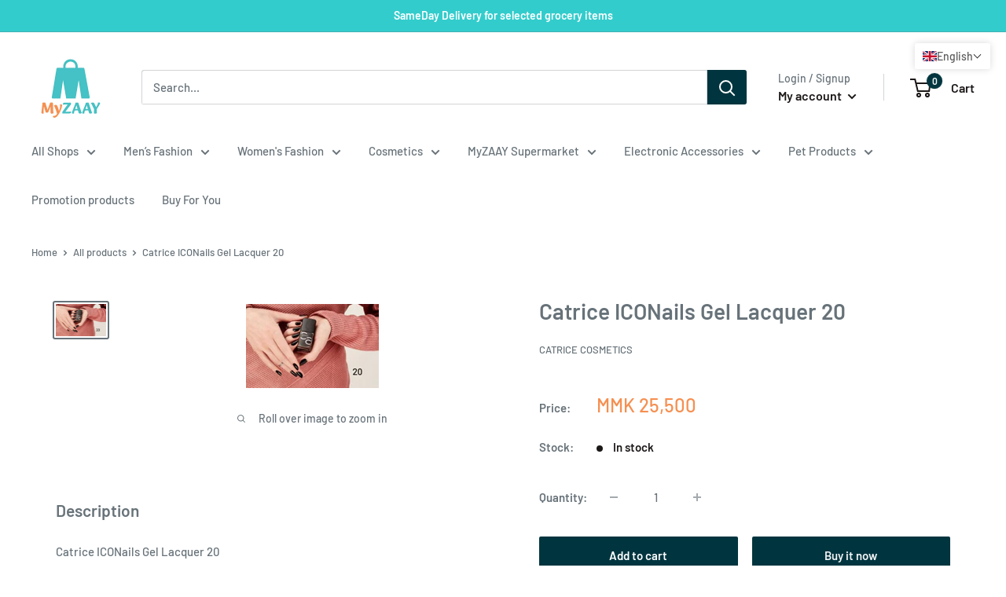

--- FILE ---
content_type: text/html; charset=utf-8
request_url: https://myzaay.com/products/catrice-iconails-gel-lacquer-20
body_size: 43157
content:
<!doctype html>

<html class="no-js" lang="en">
  <head>


    <meta charset="utf-8">
    <meta name="viewport" content="width=device-width, initial-scale=1.0, height=device-height, minimum-scale=1.0, maximum-scale=5.0">
    <meta name="theme-color" content="#677279"><title>Catrice ICONails Gel Lacquer 20
</title><meta name="description" content="Catrice ICONails Gel Lacquer 20"><link rel="canonical" href="https://myzaay.com/products/catrice-iconails-gel-lacquer-20"><link rel="shortcut icon" href="//myzaay.com/cdn/shop/files/myzaay-logo_7fbce3d1-ea26-4a96-aa5a-ac4676ba0305_96x96.png?v=1629107432" type="image/png"><link rel="preload" as="style" href="//myzaay.com/cdn/shop/t/2/assets/theme.css?v=88608959465918926901662007227">
    <link rel="preload" as="script" href="//myzaay.com/cdn/shop/t/2/assets/theme.min.js?v=5591558432254433811642699012">
    <link rel="preconnect" href="https://cdn.shopify.com">
    <link rel="preconnect" href="https://fonts.shopifycdn.com">
    <link rel="dns-prefetch" href="https://productreviews.shopifycdn.com">
    <link rel="dns-prefetch" href="https://ajax.googleapis.com">
    <link rel="dns-prefetch" href="https://maps.googleapis.com">
    <link rel="dns-prefetch" href="https://maps.gstatic.com">

    <meta property="og:type" content="product">
  <meta property="og:title" content="Catrice ICONails Gel Lacquer 20"><meta property="og:image" content="http://myzaay.com/cdn/shop/products/ICOnailsgellacquer20.png?v=1636948641">
    <meta property="og:image:secure_url" content="https://myzaay.com/cdn/shop/products/ICOnailsgellacquer20.png?v=1636948641">
    <meta property="og:image:width" content="169">
    <meta property="og:image:height" content="107"><meta property="product:price:amount" content="25,500">
  <meta property="product:price:currency" content="MMK"><meta property="og:description" content="Catrice ICONails Gel Lacquer 20"><meta property="og:url" content="https://myzaay.com/products/catrice-iconails-gel-lacquer-20">
<meta property="og:site_name" content="MYZAAY"><meta name="twitter:card" content="summary"><meta name="twitter:title" content="Catrice ICONails Gel Lacquer 20">
  <meta name="twitter:description" content="Catrice ICONails Gel Lacquer 20">
  <meta name="twitter:image" content="https://myzaay.com/cdn/shop/products/ICOnailsgellacquer20_600x600_crop_center.png?v=1636948641">
    <link rel="preload" href="//myzaay.com/cdn/fonts/barlow/barlow_n6.329f582a81f63f125e63c20a5a80ae9477df68e1.woff2" as="font" type="font/woff2" crossorigin>
<link rel="preload" href="//myzaay.com/cdn/fonts/barlow/barlow_n5.a193a1990790eba0cc5cca569d23799830e90f07.woff2" as="font" type="font/woff2" crossorigin>

<style>
  @font-face {
  font-family: Barlow;
  font-weight: 600;
  font-style: normal;
  font-display: swap;
  src: url("//myzaay.com/cdn/fonts/barlow/barlow_n6.329f582a81f63f125e63c20a5a80ae9477df68e1.woff2") format("woff2"),
       url("//myzaay.com/cdn/fonts/barlow/barlow_n6.0163402e36247bcb8b02716880d0b39568412e9e.woff") format("woff");
}

  @font-face {
  font-family: Barlow;
  font-weight: 500;
  font-style: normal;
  font-display: swap;
  src: url("//myzaay.com/cdn/fonts/barlow/barlow_n5.a193a1990790eba0cc5cca569d23799830e90f07.woff2") format("woff2"),
       url("//myzaay.com/cdn/fonts/barlow/barlow_n5.ae31c82169b1dc0715609b8cc6a610b917808358.woff") format("woff");
}

@font-face {
  font-family: Barlow;
  font-weight: 600;
  font-style: normal;
  font-display: swap;
  src: url("//myzaay.com/cdn/fonts/barlow/barlow_n6.329f582a81f63f125e63c20a5a80ae9477df68e1.woff2") format("woff2"),
       url("//myzaay.com/cdn/fonts/barlow/barlow_n6.0163402e36247bcb8b02716880d0b39568412e9e.woff") format("woff");
}

@font-face {
  font-family: Barlow;
  font-weight: 600;
  font-style: italic;
  font-display: swap;
  src: url("//myzaay.com/cdn/fonts/barlow/barlow_i6.5a22bd20fb27bad4d7674cc6e666fb9c77d813bb.woff2") format("woff2"),
       url("//myzaay.com/cdn/fonts/barlow/barlow_i6.1c8787fcb59f3add01a87f21b38c7ef797e3b3a1.woff") format("woff");
}


  @font-face {
  font-family: Barlow;
  font-weight: 700;
  font-style: normal;
  font-display: swap;
  src: url("//myzaay.com/cdn/fonts/barlow/barlow_n7.691d1d11f150e857dcbc1c10ef03d825bc378d81.woff2") format("woff2"),
       url("//myzaay.com/cdn/fonts/barlow/barlow_n7.4fdbb1cb7da0e2c2f88492243ffa2b4f91924840.woff") format("woff");
}

  @font-face {
  font-family: Barlow;
  font-weight: 500;
  font-style: italic;
  font-display: swap;
  src: url("//myzaay.com/cdn/fonts/barlow/barlow_i5.714d58286997b65cd479af615cfa9bb0a117a573.woff2") format("woff2"),
       url("//myzaay.com/cdn/fonts/barlow/barlow_i5.0120f77e6447d3b5df4bbec8ad8c2d029d87fb21.woff") format("woff");
}

  @font-face {
  font-family: Barlow;
  font-weight: 700;
  font-style: italic;
  font-display: swap;
  src: url("//myzaay.com/cdn/fonts/barlow/barlow_i7.50e19d6cc2ba5146fa437a5a7443c76d5d730103.woff2") format("woff2"),
       url("//myzaay.com/cdn/fonts/barlow/barlow_i7.47e9f98f1b094d912e6fd631cc3fe93d9f40964f.woff") format("woff");
}


  :root {
    --default-text-font-size : 15px;
    --base-text-font-size    : 15px;
    --heading-font-family    : Barlow, sans-serif;
    --heading-font-weight    : 600;
    --heading-font-style     : normal;
    --text-font-family       : Barlow, sans-serif;
    --text-font-weight       : 500;
    --text-font-style        : normal;
    --text-font-bolder-weight: 600;
    --text-link-decoration   : normal;

    --text-color               : #677279;
    --text-color-rgb           : 103, 114, 121;
    --heading-color            : #677279;
    --border-color             : #ffffff;
    --border-color-rgb         : 255, 255, 255;
    --form-border-color        : #f2f2f2;
    --accent-color             : #677279;
    --accent-color-rgb         : 103, 114, 121;
    --link-color               : #ffffff;
    --link-color-hover         : #d9d9d9;
    --background               : #ffffff;
    --secondary-background     : #ffffff;
    --secondary-background-rgb : 255, 255, 255;
    --accent-background        : rgba(103, 114, 121, 0.08);

    --input-background: #ffffff;

    --error-color       : #ff0000;
    --error-background  : rgba(255, 0, 0, 0.07);
    --success-color     : #00aa00;
    --success-background: rgba(0, 170, 0, 0.11);

    --primary-button-background      : #00353f;
    --primary-button-background-rgb  : 0, 53, 63;
    --primary-button-text-color      : #ffffff;
    --secondary-button-background    : #00353f;
    --secondary-button-background-rgb: 0, 53, 63;
    --secondary-button-text-color    : #f3f5f6;

    --header-background      : #ffffff;
    --header-text-color      : #1d1818;
    --header-light-text-color: #677279;
    --header-border-color    : rgba(103, 114, 121, 0.3);
    --header-accent-color    : #00353f;

    --footer-background-color:    #00353f;
    --footer-heading-text-color:  #f3f5f6;
    --footer-body-text-color:     #f3f5f6;
    --footer-accent-color:        #f68f50;
    --footer-accent-color-rgb:    246, 143, 80;
    --footer-border:              none;
    
    --flickity-arrow-color: #cccccc;--product-on-sale-accent           : #ee0000;
    --product-on-sale-accent-rgb       : 238, 0, 0;
    --product-on-sale-color            : #ffffff;
    --product-in-stock-color           : #1d1818;
    --product-low-stock-color          : #ee0000;
    --product-sold-out-color           : #8a9297;
    --product-custom-label-1-background: #1d1818;
    --product-custom-label-1-color     : #ffffff;
    --product-custom-label-2-background: #1d1818;
    --product-custom-label-2-color     : #ffffff;
    --product-review-star-color        : #ffbd00;

    --mobile-container-gutter : 20px;
    --desktop-container-gutter: 40px;
  }
</style>

<script>
  // IE11 does not have support for CSS variables, so we have to polyfill them
  if (!(((window || {}).CSS || {}).supports && window.CSS.supports('(--a: 0)'))) {
    const script = document.createElement('script');
    script.type = 'text/javascript';
    script.src = 'https://cdn.jsdelivr.net/npm/css-vars-ponyfill@2';
    script.onload = function() {
      cssVars({});
    };

    document.getElementsByTagName('head')[0].appendChild(script);
  }
</script>


    

<!-- Avada Boost Sales Script -->

      




          
          
          
          
          
          
          
          
          
          <script>
            const AVADA_ENHANCEMENTS = {};
            AVADA_ENHANCEMENTS.contentProtection = false;
            AVADA_ENHANCEMENTS.hideCheckoutButon = false;
            AVADA_ENHANCEMENTS.cartSticky = false;
            AVADA_ENHANCEMENTS.multiplePixelStatus = false;
            AVADA_ENHANCEMENTS.inactiveStatus = false;
            AVADA_ENHANCEMENTS.cartButtonAnimationStatus = false;
            AVADA_ENHANCEMENTS.whatsappStatus = false;
            AVADA_ENHANCEMENTS.messengerStatus = false;
            AVADA_ENHANCEMENTS.livechatStatus = false;
          </script>
































      <script>
        const AVADA_CDT = {};
        AVADA_CDT.template = "product";
        AVADA_CDT.collections = [];
        
          AVADA_CDT.collections.push("278893920407");
        
          AVADA_CDT.collections.push("281641353367");
        
          AVADA_CDT.collections.push("299036082327");
        
          AVADA_CDT.collections.push("298959372439");
        
          AVADA_CDT.collections.push("275890569367");
        

        const AVADA_INVQTY = {};
        
          AVADA_INVQTY[41368165646487] = 0;
        

        AVADA_CDT.cartitem = 0;
        AVADA_CDT.moneyformat = `MMK {{amount_no_decimals}}`;
        AVADA_CDT.cartTotalPrice = 0;
        
        AVADA_CDT.selected_variant_id = 41368165646487;
        AVADA_CDT.product = {"id": 7275637571735,"title": "Catrice ICONails Gel Lacquer 20","handle": "catrice-iconails-gel-lacquer-20","vendor": "Catrice Cosmetics",
            "type": "","tags": ["Catrice Cosmetics","Makeup","Nail Care","Nails"],"price": 2550000,"price_min": 2550000,"price_max": 2550000,
            "available": true,"price_varies": false,"compare_at_price": null,
            "compare_at_price_min": 0,"compare_at_price_max": 0,
            "compare_at_price_varies": false,"variants": [{"id":41368165646487,"title":"Default Title","option1":"Default Title","option2":null,"option3":null,"sku":"","requires_shipping":true,"taxable":true,"featured_image":null,"available":true,"name":"Catrice ICONails Gel Lacquer 20","public_title":null,"options":["Default Title"],"price":2550000,"weight":0,"compare_at_price":null,"inventory_management":null,"barcode":"","requires_selling_plan":false,"selling_plan_allocations":[]}],"featured_image": "\/\/myzaay.com\/cdn\/shop\/products\/ICOnailsgellacquer20.png?v=1636948641","images": ["\/\/myzaay.com\/cdn\/shop\/products\/ICOnailsgellacquer20.png?v=1636948641"]
            };
        

        window.AVADA_BADGES = window.AVADA_BADGES || {};
        window.AVADA_BADGES = []

        window.AVADA_GENERAL_SETTINGS = window.AVADA_GENERAL_SETTINGS || {};
        window.AVADA_GENERAL_SETTINGS = null

        window.AVADA_COUNDOWNS = window.AVADA_COUNDOWNS || {};
        window.AVADA_COUNDOWNS = [{},{},{"id":"HyP3xgv8M23JJ2s99MJv","showCountdownTimer":true,"numbHeight":60,"timeUnits":"unit-dhms","collectionPageInlinePosition":"after","position":"form[action='\/cart\/add']","countdownEndAction":"HIDE_COUNTDOWN","stockType":"real_stock","saleCustomDays":"00","linkText":"Hurry! sale ends in","numbBorderColor":"#cccccc","secondsText":"Seconds","categoryNumberSize":14,"displayLayout":"square-countdown","countdownSmartSelector":false,"numbBorderWidth":1,"textAlign":"text-center","daysText":"Days","saleCustomSeconds":"59","productExcludeIds":[],"createdAt":"2022-06-02T07:31:54.624Z","hoursText":"Hours","categoryTxtDateSize":8,"productIds":[],"shopDomain":"mmshipping-shop.myshopify.com","stockTextColor":"#122234","saleDateType":"date-custom","txtDateColor":"#122234","shopId":"Xx1LCnbzQOFrirZPE0nx","useDefaultSize":true,"headingColor":"#0985C5","removeBranding":false,"categoryNumbWidth":30,"txtDateSize":16,"displayType":"ALL_PRODUCT","categoryTxtDatePos":"txt_outside_box","numbColor":"#122234","txtDatePos":"txt_outside_box","categoryNumbHeight":30,"countdownTextBottom":"","priority":"0","description":"Increase urgency and boost conversions for each product page.","status":true,"numbBgColor":"#ffffff","manualDisplayPlacement":"after","categoryUseDefaultSize":true,"inlinePosition":"after","numbWidth":60,"name":"Product Pages","saleCustomMinutes":"10","saleCustomHours":"00","conditions":{"conditions":[{"value":"","type":"TITLE","operation":"CONTAINS"}],"type":"ALL"},"numbBorderRadius":0,"headingSize":30,"showInventoryCountdown":true,"collectionPagePosition":"","manualDisplayPosition":"form[action='\/cart\/add']","stockTextSize":16,"minutesText":"Minutes","stockTextBefore":"Only {{stock_qty}} left in stock. Hurry up 🔥"}]

        window.AVADA_INACTIVE_TAB = window.AVADA_INACTIVE_TAB || {};
        window.AVADA_INACTIVE_TAB = null

        window.AVADA_LIVECHAT = window.AVADA_LIVECHAT || {};
        window.AVADA_LIVECHAT = null

        window.AVADA_STICKY_ATC = window.AVADA_STICKY_ATC || {};
        window.AVADA_STICKY_ATC = null

        window.AVADA_ATC_ANIMATION = window.AVADA_ATC_ANIMATION || {};
        window.AVADA_ATC_ANIMATION = null

        window.AVADA_SP = window.AVADA_SP || {};
        window.AVADA_SP = {"shop":"Xx1LCnbzQOFrirZPE0nx","configuration":{"position":"bottom-left","hide_time_ago":false,"smart_hide":false,"smart_hide_time":3,"smart_hide_unit":"days","truncate_product_name":true,"display_duration":5,"first_delay":10,"pops_interval":10,"max_pops_display":20,"show_mobile":true,"mobile_position":"bottom","animation":"fadeInUp","out_animation":"fadeOutDown","with_sound":false,"display_order":"order","only_product_viewing":false,"notice_continuously":false,"custom_css":"","replay":true,"included_urls":"","excluded_urls":"","excluded_product_type":"","countries_all":true,"countries":[],"allow_show":"all","hide_close":true,"close_time":1,"close_time_unit":"days","support_rtl":false},"notifications":{"FnLXaJiXzEWuDKKNKABv":{"settings":{"heading_text":"{{first_name}} in {{city}}, {{country}}","heading_font_weight":500,"heading_font_size":12,"content_text":"Purchased {{product_name}}","content_font_weight":800,"content_font_size":13,"background_image":"","background_color":"#FFF","heading_color":"#111","text_color":"#142A47","time_color":"#234342","with_border":false,"border_color":"#333333","border_width":1,"border_radius":20,"image_border_radius":20,"heading_decoration":null,"hover_product_decoration":null,"hover_product_color":"#122234","with_box_shadow":true,"font":"Raleway","language_code":"en","with_static_map":false,"use_dynamic_names":false,"dynamic_names":"","use_flag":false,"popup_custom_link":"","popup_custom_image":"","display_type":"popup","use_counter":false,"counter_color":"#0b4697","counter_unit_color":"#0b4697","counter_unit_plural":"views","counter_unit_single":"view","truncate_product_name":false,"allow_show":"all","included_urls":"","excluded_urls":""},"type":"order","items":[{"date":"2022-05-24T11:41:05+06:30","country":"Myanmar","shipping_country":"Myanmar","first_name":"Min","product_handle":"nuvo-body-wash-600ml","shipping_first_name":"Min","map_url":"https:\/\/storage.googleapis.com\/avada-boost-sales.appspot.com\/maps\/East Dagon.png","product_image":"https:\/\/cdn.shopify.com\/s\/files\/1\/0521\/4863\/3751\/products\/NuvoBodaycare600ml.jpg?v=1638430971","product_link":"https:\/\/mmshipping-shop.myshopify.com\/products\/nuvo-body-wash-600ml","product_name":"Nuvo Body Wash 600ml","city":"East Dagon","product_id":7299757441175,"shipping_city":"East Dagon","relativeDate":"9 days ago","smart_hide":true,"flag_url":"https:\/\/cdn1.avada.io\/proofo\/flags\/028-myanmar.svg"},{"map_url":"https:\/\/storage.googleapis.com\/avada-boost-sales.appspot.com\/maps\/East Dagon.png","shipping_first_name":"Min","product_name":"Maggi Oyster Sauce 740g","shipping_city":"East Dagon","product_link":"https:\/\/mmshipping-shop.myshopify.com\/products\/maggi-oyster-sauce-1","city":"East Dagon","product_id":7250820268183,"product_image":"https:\/\/cdn.shopify.com\/s\/files\/1\/0521\/4863\/3751\/products\/MaggiOsterSauce740g.jpg?v=1635775390","date":"2022-05-24T11:41:05+06:30","shipping_country":"Myanmar","first_name":"Min","country":"Myanmar","product_handle":"maggi-oyster-sauce-1","relativeDate":"9 days ago","smart_hide":true,"flag_url":"https:\/\/cdn1.avada.io\/proofo\/flags\/028-myanmar.svg"},{"product_handle":"maggi-soy-sauce","product_image":"https:\/\/cdn.shopify.com\/s\/files\/1\/0521\/4863\/3751\/products\/MaggiSoySauce200ml.jpg?v=1635775459","product_id":7250820300951,"date":"2022-05-24T11:41:05+06:30","product_name":"Maggi Soy Sauce 200ml","product_link":"https:\/\/mmshipping-shop.myshopify.com\/products\/maggi-soy-sauce","first_name":"Min","city":"East Dagon","shipping_country":"Myanmar","shipping_city":"East Dagon","map_url":"https:\/\/storage.googleapis.com\/avada-boost-sales.appspot.com\/maps\/East Dagon.png","shipping_first_name":"Min","country":"Myanmar","relativeDate":"9 days ago","smart_hide":true,"flag_url":"https:\/\/cdn1.avada.io\/proofo\/flags\/028-myanmar.svg"},{"country":"Myanmar","product_id":7250820006039,"product_image":"https:\/\/cdn.shopify.com\/s\/files\/1\/0521\/4863\/3751\/products\/TipsSalt.jpg?v=1635781192","first_name":"Min","shipping_first_name":"Min","shipping_country":"Myanmar","shipping_city":"East Dagon","product_handle":"tipps-salt","city":"East Dagon","map_url":"https:\/\/storage.googleapis.com\/avada-boost-sales.appspot.com\/maps\/East Dagon.png","date":"2022-05-24T11:41:05+06:30","product_link":"https:\/\/mmshipping-shop.myshopify.com\/products\/tipps-salt","product_name":"Tipps Salt 220g","relativeDate":"9 days ago","smart_hide":true,"flag_url":"https:\/\/cdn1.avada.io\/proofo\/flags\/028-myanmar.svg"},{"product_link":"https:\/\/mmshipping-shop.myshopify.com\/products\/daily-dish-washing-liquid","first_name":"Min","city":"East Dagon","country":"Myanmar","product_id":7238364004503,"product_image":"https:\/\/cdn.shopify.com\/s\/files\/1\/0521\/4863\/3751\/products\/DailyDishWashingLiquid600ML.jpg?v=1635237232","shipping_first_name":"Min","date":"2022-05-24T11:41:05+06:30","product_name":"Daily  Washing Liquid 600ml","map_url":"https:\/\/storage.googleapis.com\/avada-boost-sales.appspot.com\/maps\/East Dagon.png","product_handle":"daily-dish-washing-liquid","shipping_country":"Myanmar","shipping_city":"East Dagon","relativeDate":"9 days ago","smart_hide":true,"flag_url":"https:\/\/cdn1.avada.io\/proofo\/flags\/028-myanmar.svg"},{"date":"2022-05-24T11:41:05+06:30","product_image":"https:\/\/cdn.shopify.com\/s\/files\/1\/0521\/4863\/3751\/products\/ColgateWhitening80g.jpg?v=1635237144","country":"Myanmar","product_handle":"colgate-tooth-paste-whitening","shipping_city":"East Dagon","first_name":"Min","product_name":"Colgate Whitening Toothpaste_135g","city":"East Dagon","product_link":"https:\/\/mmshipping-shop.myshopify.com\/products\/colgate-tooth-paste-whitening","shipping_first_name":"Min","product_id":7238363840663,"shipping_country":"Myanmar","map_url":"https:\/\/storage.googleapis.com\/avada-boost-sales.appspot.com\/maps\/East Dagon.png","relativeDate":"9 days ago","smart_hide":true,"flag_url":"https:\/\/cdn1.avada.io\/proofo\/flags\/028-myanmar.svg"},{"product_name":"Dashi Seasoning Powder Fish 250g","date":"2022-05-24T11:41:05+06:30","shipping_country":"Myanmar","country":"Myanmar","product_link":"https:\/\/mmshipping-shop.myshopify.com\/products\/dashi-seasoning-powder-fish","city":"East Dagon","map_url":"https:\/\/storage.googleapis.com\/avada-boost-sales.appspot.com\/maps\/East Dagon.png","first_name":"Min","product_handle":"dashi-seasoning-powder-fish","shipping_first_name":"Min","product_id":7240530034839,"shipping_city":"East Dagon","product_image":"https:\/\/cdn.shopify.com\/s\/files\/1\/0521\/4863\/3751\/products\/Dashiseasoningpowderfish.jpg?v=1635304946","relativeDate":"9 days ago","smart_hide":true,"flag_url":"https:\/\/cdn1.avada.io\/proofo\/flags\/028-myanmar.svg"},{"map_url":"https:\/\/storage.googleapis.com\/avada-boost-sales.appspot.com\/maps\/East Dagon.png","first_name":"Min","shipping_first_name":"Min","product_link":"https:\/\/mmshipping-shop.myshopify.com\/products\/hmwe-vermicelli-100g","country":"Myanmar","product_name":"Hmwe vermicelli 100g","date":"2022-05-24T11:41:05+06:30","product_id":7450992574615,"product_handle":"hmwe-vermicelli-100g","city":"East Dagon","product_image":"https:\/\/cdn.shopify.com\/s\/files\/1\/0521\/4863\/3751\/products\/24_3f9f247c-f773-4a20-8515-1f42817a7e46.jpg?v=1646032207","shipping_country":"Myanmar","shipping_city":"East Dagon","relativeDate":"9 days ago","smart_hide":true,"flag_url":"https:\/\/cdn1.avada.io\/proofo\/flags\/028-myanmar.svg"},{"product_image":"https:\/\/cdn.shopify.com\/s\/files\/1\/0521\/4863\/3751\/products\/ShinHot_Spicy120g.jpg?v=1643610828","date":"2022-05-24T11:41:05+06:30","shipping_city":"East Dagon","shipping_country":"Myanmar","map_url":"https:\/\/storage.googleapis.com\/avada-boost-sales.appspot.com\/maps\/East Dagon.png","product_link":"https:\/\/mmshipping-shop.myshopify.com\/products\/nong-shim-ramynm-hot-spicy","city":"East Dagon","country":"Myanmar","product_id":7250818465943,"product_name":"Nong Shim Shim Ramynm Hot Spicy Noodle 120g","shipping_first_name":"Min","first_name":"Min","product_handle":"nong-shim-ramynm-hot-spicy","relativeDate":"9 days ago","smart_hide":true,"flag_url":"https:\/\/cdn1.avada.io\/proofo\/flags\/028-myanmar.svg"},{"date":"2022-05-24T11:41:05+06:30","product_id":7325974954135,"shipping_city":"East Dagon","product_name":"ABC Sweet Soy Sauce (Red) 275ml","shipping_first_name":"Min","country":"Myanmar","shipping_country":"Myanmar","product_link":"https:\/\/mmshipping-shop.myshopify.com\/products\/abc-sweet-soy-sauce-red-275ml","first_name":"Min","product_image":"https:\/\/cdn.shopify.com\/s\/files\/1\/0521\/4863\/3751\/products\/ABC_Kecap_Manis_Sweet_Soy_Sauce_275ml.jpg?v=1639563151","city":"East Dagon","map_url":"https:\/\/storage.googleapis.com\/avada-boost-sales.appspot.com\/maps\/East Dagon.png","product_handle":"abc-sweet-soy-sauce-red-275ml","relativeDate":"9 days ago","smart_hide":true,"flag_url":"https:\/\/cdn1.avada.io\/proofo\/flags\/028-myanmar.svg"},{"shipping_first_name":"Min","product_name":"Cook \u0026 Lobster fish sauce 285ml","date":"2022-05-24T11:41:05+06:30","shipping_city":"East Dagon","product_link":"https:\/\/mmshipping-shop.myshopify.com\/products\/cook-lobster","shipping_country":"Myanmar","map_url":"https:\/\/storage.googleapis.com\/avada-boost-sales.appspot.com\/maps\/East Dagon.png","city":"East Dagon","country":"Myanmar","product_image":"https:\/\/cdn.shopify.com\/s\/files\/1\/0521\/4863\/3751\/products\/Cook_Lobster285ml.jpg?v=1635763761","product_handle":"cook-lobster","product_id":7250820104343,"first_name":"Min","relativeDate":"9 days ago","smart_hide":true,"flag_url":"https:\/\/cdn1.avada.io\/proofo\/flags\/028-myanmar.svg"},{"date":"2022-05-24T11:41:05+06:30","city":"East Dagon","shipping_country":"Myanmar","product_handle":"bravo-chilli-sauce","product_link":"https:\/\/mmshipping-shop.myshopify.com\/products\/bravo-chilli-sauce","map_url":"https:\/\/storage.googleapis.com\/avada-boost-sales.appspot.com\/maps\/East Dagon.png","first_name":"Min","product_name":"Bravo Chilli Sauce 200CC","shipping_city":"East Dagon","product_image":"https:\/\/cdn.shopify.com\/s\/files\/1\/0521\/4863\/3751\/products\/23.BravoChilliSauce210cc.jpg?v=1637826283","shipping_first_name":"Min","product_id":7238416957591,"country":"Myanmar","relativeDate":"9 days ago","smart_hide":true,"flag_url":"https:\/\/cdn1.avada.io\/proofo\/flags\/028-myanmar.svg"},{"shipping_city":"East Dagon","first_name":"Min","product_name":"Orchid Tissue Travel Pack","map_url":"https:\/\/storage.googleapis.com\/avada-boost-sales.appspot.com\/maps\/East Dagon.png","country":"Myanmar","shipping_first_name":"Min","product_link":"https:\/\/mmshipping-shop.myshopify.com\/products\/orchid-tissue-travel-pack","shipping_country":"Myanmar","product_image":"https:\/\/cdn.shopify.com\/s\/files\/1\/0521\/4863\/3751\/products\/Orchidtravelpack.jpg?v=1636702629","city":"East Dagon","product_id":7273073934487,"product_handle":"orchid-tissue-travel-pack","date":"2022-05-24T11:41:05+06:30","relativeDate":"9 days ago","smart_hide":true,"flag_url":"https:\/\/cdn1.avada.io\/proofo\/flags\/028-myanmar.svg"},{"city":"East Dagon","product_name":"Mamee Mi Goreng Chicken Flavour","map_url":"https:\/\/storage.googleapis.com\/avada-boost-sales.appspot.com\/maps\/East Dagon.png","shipping_country":"Myanmar","date":"2022-05-24T11:41:05+06:30","product_image":"https:\/\/cdn.shopify.com\/s\/files\/1\/0521\/4863\/3751\/products\/MameeMiGorengChicken.png?v=1635775583","shipping_first_name":"Min","product_handle":"mamee-mm-mgc-s","country":"Myanmar","product_id":7250818695319,"product_link":"https:\/\/mmshipping-shop.myshopify.com\/products\/mamee-mm-mgc-s","first_name":"Min","shipping_city":"East Dagon","relativeDate":"9 days ago","smart_hide":true,"flag_url":"https:\/\/cdn1.avada.io\/proofo\/flags\/028-myanmar.svg"},{"shipping_country":"Myanmar","country":"Myanmar","date":"2022-05-24T11:41:05+06:30","map_url":"https:\/\/storage.googleapis.com\/avada-boost-sales.appspot.com\/maps\/East Dagon.png","shipping_city":"East Dagon","product_name":"Lipo Coconut 135g","shipping_first_name":"Min","first_name":"Min","product_id":7240530493591,"product_handle":"lipo-coconut","product_image":"https:\/\/cdn.shopify.com\/s\/files\/1\/0521\/4863\/3751\/products\/Lipoeggcreamcoconut135g.jpg?v=1635305151","city":"East Dagon","product_link":"https:\/\/mmshipping-shop.myshopify.com\/products\/lipo-coconut","relativeDate":"9 days ago","smart_hide":true,"flag_url":"https:\/\/cdn1.avada.io\/proofo\/flags\/028-myanmar.svg"},{"shipping_city":"East Dagon","first_name":"Min","city":"East Dagon","product_id":7548821962903,"product_link":"https:\/\/mmshipping-shop.myshopify.com\/products\/lipo-cream-egg-133g","country":"Myanmar","product_name":"Lipo Cream egg 133g","product_handle":"lipo-cream-egg-133g","product_image":"https:\/\/cdn.shopify.com\/s\/files\/1\/0521\/4863\/3751\/products\/lipoeggcream135g.jpg?v=1651037524","map_url":"https:\/\/storage.googleapis.com\/avada-boost-sales.appspot.com\/maps\/East Dagon.png","shipping_country":"Myanmar","shipping_first_name":"Min","date":"2022-05-24T11:41:05+06:30","relativeDate":"9 days ago","smart_hide":true,"flag_url":"https:\/\/cdn1.avada.io\/proofo\/flags\/028-myanmar.svg"},{"country":"Myanmar","shipping_first_name":"Min","map_url":"https:\/\/storage.googleapis.com\/avada-boost-sales.appspot.com\/maps\/East Dagon.png","product_handle":"lipo-chocolate","product_image":"https:\/\/cdn.shopify.com\/s\/files\/1\/0521\/4863\/3751\/products\/Lipoeggcreamchocolate135g.png?v=1637571995","city":"East Dagon","product_name":"Lipo Chocolate 135g","first_name":"Min","product_link":"https:\/\/mmshipping-shop.myshopify.com\/products\/lipo-chocolate","shipping_country":"Myanmar","shipping_city":"East Dagon","date":"2022-05-24T11:41:05+06:30","product_id":7240530362519,"relativeDate":"9 days ago","smart_hide":true,"flag_url":"https:\/\/cdn1.avada.io\/proofo\/flags\/028-myanmar.svg"},{"product_handle":"တင်တင်ဦး-မုန့်ဟင်းခါး-အနှစ်ထုပ်-1","product_image":"https:\/\/cdn.shopify.com\/s\/files\/1\/0521\/4863\/3751\/products\/2_cbef442c-98a5-4e01-9ede-32c1c034c6a7.jpg?v=1639472239","first_name":"Min","product_link":"https:\/\/mmshipping-shop.myshopify.com\/products\/တင်တင်ဦး-မုန့်ဟင်းခါး-အနှစ်ထုပ်-1","city":"East Dagon","country":"Myanmar","shipping_country":"Myanmar","map_url":"https:\/\/storage.googleapis.com\/avada-boost-sales.appspot.com\/maps\/East Dagon.png","product_name":"တင်တင်ဦး မုန့်ဟင်းခါး အနှစ်ထုပ်","shipping_first_name":"Min","product_id":7324575826071,"date":"2022-05-24T11:41:05+06:30","shipping_city":"East Dagon","relativeDate":"9 days ago","smart_hide":true,"flag_url":"https:\/\/cdn1.avada.io\/proofo\/flags\/028-myanmar.svg"},{"map_url":"https:\/\/storage.googleapis.com\/avada-boost-sales.appspot.com\/maps\/East Dagon.png","city":"East Dagon","product_id":7240530854039,"product_link":"https:\/\/mmshipping-shop.myshopify.com\/products\/moccona-tiro-gold","product_image":"https:\/\/cdn.shopify.com\/s\/files\/1\/0521\/4863\/3751\/products\/2_410cfefe-30a0-4aea-bae1-acd9db231cb9.jpg?v=1646813200","product_name":"Moccona Tiro 3in1 Coffee Mix Gold 400g+Get FOC 3 stick","country":"Myanmar","shipping_country":"Myanmar","date":"2022-05-24T11:41:05+06:30","shipping_city":"East Dagon","first_name":"Min","product_handle":"moccona-tiro-gold","shipping_first_name":"Min","relativeDate":"9 days ago","smart_hide":true,"flag_url":"https:\/\/cdn1.avada.io\/proofo\/flags\/028-myanmar.svg"},{"product_name":"Coke 330ml","first_name":"Min","shipping_country":"Myanmar","product_id":7250832425111,"product_handle":"coke-330ml","product_image":"https:\/\/cdn.shopify.com\/s\/files\/1\/0521\/4863\/3751\/products\/cocacolaClassic.jpg?v=1639712397","date":"2022-05-24T11:41:05+06:30","shipping_city":"East Dagon","product_link":"https:\/\/mmshipping-shop.myshopify.com\/products\/coke-330ml","country":"Myanmar","shipping_first_name":"Min","city":"East Dagon","map_url":"https:\/\/storage.googleapis.com\/avada-boost-sales.appspot.com\/maps\/East Dagon.png","relativeDate":"9 days ago","smart_hide":true,"flag_url":"https:\/\/cdn1.avada.io\/proofo\/flags\/028-myanmar.svg"},{"date":"2022-05-24T11:41:05+06:30","first_name":"Min","country":"Myanmar","product_name":"Royal D","product_handle":"royal-d","product_link":"https:\/\/mmshipping-shop.myshopify.com\/products\/royal-d","map_url":"https:\/\/storage.googleapis.com\/avada-boost-sales.appspot.com\/maps\/East Dagon.png","shipping_country":"Myanmar","product_id":7273080881303,"product_image":"https:\/\/cdn.shopify.com\/s\/files\/1\/0521\/4863\/3751\/products\/Royald.jpg?v=1636703803","shipping_first_name":"Min","city":"East Dagon","shipping_city":"East Dagon","relativeDate":"9 days ago","smart_hide":true,"flag_url":"https:\/\/cdn1.avada.io\/proofo\/flags\/028-myanmar.svg"},{"city":"East Dagon","date":"2022-05-24T11:41:05+06:30","shipping_country":"Myanmar","shipping_first_name":"Min","product_name":"Jjang Dry Hot\u0026Spciy 70g","product_image":"https:\/\/cdn.shopify.com\/s\/files\/1\/0521\/4863\/3751\/products\/JjangDryHot_Spicy.png?v=1635773798","first_name":"Min","product_id":7250818826391,"map_url":"https:\/\/storage.googleapis.com\/avada-boost-sales.appspot.com\/maps\/East Dagon.png","product_link":"https:\/\/mmshipping-shop.myshopify.com\/products\/jjang-jj-dry-h-s-s","shipping_city":"East Dagon","country":"Myanmar","product_handle":"jjang-jj-dry-h-s-s","relativeDate":"9 days ago","smart_hide":true,"flag_url":"https:\/\/cdn1.avada.io\/proofo\/flags\/028-myanmar.svg"},{"map_url":"https:\/\/storage.googleapis.com\/avada-boost-sales.appspot.com\/maps\/East Dagon.png","product_link":"https:\/\/mmshipping-shop.myshopify.com\/products\/jjang-kimchi-noodle","city":"East Dagon","product_name":"Jjang Kimchi Noodle 70g","product_image":"https:\/\/cdn.shopify.com\/s\/files\/1\/0521\/4863\/3751\/products\/jjangkimchi.jpg?v=1646724608","shipping_city":"East Dagon","first_name":"Min","shipping_country":"Myanmar","shipping_first_name":"Min","product_id":7462732038295,"country":"Myanmar","date":"2022-05-24T11:41:05+06:30","product_handle":"jjang-kimchi-noodle","relativeDate":"9 days ago","smart_hide":true,"flag_url":"https:\/\/cdn1.avada.io\/proofo\/flags\/028-myanmar.svg"},{"city":"Bahan","product_handle":"brands-birds-nest-sugar-free42ml-6pcs-1","first_name":"Swe","shipping_country":"Myanmar","shipping_first_name":"Swe","date":"2022-05-25T23:46:24+06:30","product_id":7466596794519,"country":"Myanmar","map_url":"https:\/\/storage.googleapis.com\/avada-boost-sales.appspot.com\/maps\/Bahan.png","shipping_city":"Bahan","product_image":"https:\/\/cdn.shopify.com\/s\/files\/1\/0521\/4863\/3751\/products\/sugarfree_1fee4731-ceca-49b8-a1cc-49cf4a54cde8.jpg?v=1653537635","product_name":"Brand's Bird's Nest (Sugar Free)42ml*6pcs","product_link":"https:\/\/mmshipping-shop.myshopify.com\/products\/brands-birds-nest-sugar-free42ml-6pcs-1","relativeDate":"8 days ago","smart_hide":true,"flag_url":"https:\/\/cdn1.avada.io\/proofo\/flags\/028-myanmar.svg"},{"city":"East Dagon","product_handle":"knorr-chicken-powder","country":"Myanmar","shipping_country":"Myanmar","first_name":"Min","product_image":"https:\/\/cdn.shopify.com\/s\/files\/1\/0521\/4863\/3751\/products\/35KnorrChickenPowder100g.jpg?v=1635913769","product_name":"KNORR Chicken powder 100g","product_link":"https:\/\/mmshipping-shop.myshopify.com\/products\/knorr-chicken-powder","map_url":"https:\/\/storage.googleapis.com\/avada-boost-sales.appspot.com\/maps\/East Dagon.png","product_id":7252962705559,"shipping_first_name":"Min","shipping_city":"East Dagon","date":"2022-05-27T14:18:07+06:30","relativeDate":"6 days ago","smart_hide":true,"flag_url":"https:\/\/cdn1.avada.io\/proofo\/flags\/028-myanmar.svg"},{"product_handle":"cook-sunflower-oil-1-9l","date":"2022-05-27T14:18:07+06:30","shipping_city":"East Dagon","product_id":7299799908503,"product_name":"Cook Sunflower Oil (1.9L)","shipping_country":"Myanmar","city":"East Dagon","first_name":"Min","product_image":"https:\/\/cdn.shopify.com\/s\/files\/1\/0521\/4863\/3751\/products\/9.CookSunFlowerOil1.9L.jpg?v=1638432348","country":"Myanmar","product_link":"https:\/\/mmshipping-shop.myshopify.com\/products\/cook-sunflower-oil-1-9l","shipping_first_name":"Min","map_url":"https:\/\/storage.googleapis.com\/avada-boost-sales.appspot.com\/maps\/East Dagon.png","relativeDate":"6 days ago","smart_hide":true,"flag_url":"https:\/\/cdn1.avada.io\/proofo\/flags\/028-myanmar.svg"},{"date":"2022-05-27T14:18:07+06:30","first_name":"Min","country":"Myanmar","shipping_city":"East Dagon","city":"East Dagon","product_name":"Master Coil (Turmeric)-ခြင်နိုင်ဆေးခွေ နနွင်းရနံ့","product_handle":"master-coil-turmeric-ခြင်ဆေးခွေ-နနွင်းရနံ့","product_id":7552993591447,"shipping_first_name":"Min","product_image":"https:\/\/cdn.shopify.com\/s\/files\/1\/0521\/4863\/3751\/products\/MASTER_Coil-Box_Tumeric150g.png?v=1651137061","product_link":"https:\/\/mmshipping-shop.myshopify.com\/products\/master-coil-turmeric-ခြင်ဆေးခွေ-နနွင်းရနံ့","shipping_country":"Myanmar","map_url":"https:\/\/storage.googleapis.com\/avada-boost-sales.appspot.com\/maps\/East Dagon.png","relativeDate":"6 days ago","smart_hide":true,"flag_url":"https:\/\/cdn1.avada.io\/proofo\/flags\/028-myanmar.svg"},{"shipping_city":"East Dagon","product_name":"Ma Ma Chiken (Buy 1 Get 1)","first_name":"Min","product_image":"https:\/\/cdn.shopify.com\/s\/files\/1\/0521\/4863\/3751\/products\/mamachicken.jpg?v=1648703216","shipping_country":"Myanmar","product_id":7250818957463,"product_handle":"ma-ma-chiken","product_link":"https:\/\/mmshipping-shop.myshopify.com\/products\/ma-ma-chiken","city":"East Dagon","map_url":"https:\/\/storage.googleapis.com\/avada-boost-sales.appspot.com\/maps\/East Dagon.png","shipping_first_name":"Min","country":"Myanmar","date":"2022-05-27T14:18:07+06:30","relativeDate":"6 days ago","smart_hide":true,"flag_url":"https:\/\/cdn1.avada.io\/proofo\/flags\/028-myanmar.svg"},{"city":"East Dagon","shipping_first_name":"Min","map_url":"https:\/\/storage.googleapis.com\/avada-boost-sales.appspot.com\/maps\/East Dagon.png","product_id":7324576284823,"shipping_country":"Myanmar","shipping_city":"East Dagon","product_image":"https:\/\/cdn.shopify.com\/s\/files\/1\/0521\/4863\/3751\/products\/3.jpg?v=1639472343","country":"Myanmar","product_handle":"တင်တင်ဦး-မုန့်ဖက်ခြောက်ထုပ်","product_name":"တင်တင်ဦး မုန့်ဖက်ခြောက်ထုပ်","date":"2022-05-27T14:18:07+06:30","first_name":"Min","product_link":"https:\/\/mmshipping-shop.myshopify.com\/products\/တင်တင်ဦး-မုန့်ဖက်ခြောက်ထုပ်","relativeDate":"6 days ago","smart_hide":true,"flag_url":"https:\/\/cdn1.avada.io\/proofo\/flags\/028-myanmar.svg"},{"city":"East Dagon","product_id":7250820268183,"product_name":"Maggi Oyster Sauce 740g","product_image":"https:\/\/cdn.shopify.com\/s\/files\/1\/0521\/4863\/3751\/products\/MaggiOsterSauce740g.jpg?v=1635775390","product_link":"https:\/\/mmshipping-shop.myshopify.com\/products\/maggi-oyster-sauce-1","map_url":"https:\/\/storage.googleapis.com\/avada-boost-sales.appspot.com\/maps\/East Dagon.png","shipping_country":"Myanmar","product_handle":"maggi-oyster-sauce-1","shipping_city":"East Dagon","first_name":"Min","country":"Myanmar","date":"2022-05-27T14:18:07+06:30","shipping_first_name":"Min","relativeDate":"6 days ago","smart_hide":true,"flag_url":"https:\/\/cdn1.avada.io\/proofo\/flags\/028-myanmar.svg"}],"source":"shopify\/order"}}}

         window.AVADA_BS_FSB = window.AVADA_BS_FSB || {};
         window.AVADA_BS_FSB = {
          bars: [],
          cart: 0,
          compatible: {
            langify: ''
          }
        }
      </script>
<!-- /Avada Boost Sales Script -->

<script>window.performance && window.performance.mark && window.performance.mark('shopify.content_for_header.start');</script><meta name="facebook-domain-verification" content="llharm3z5abumokvxoih7avq0wkc4n">
<meta name="facebook-domain-verification" content="bdjalg79xbxzr3hhprbkdh6wlvusph">
<meta id="shopify-digital-wallet" name="shopify-digital-wallet" content="/52148633751/digital_wallets/dialog">
<link rel="alternate" hreflang="x-default" href="https://myzaay.com/products/catrice-iconails-gel-lacquer-20">
<link rel="alternate" hreflang="my" href="https://myzaay.com/my/products/catrice-iconails-gel-lacquer-20">
<link rel="alternate" type="application/json+oembed" href="https://myzaay.com/products/catrice-iconails-gel-lacquer-20.oembed">
<script async="async" src="/checkouts/internal/preloads.js?locale=en-MM"></script>
<script id="shopify-features" type="application/json">{"accessToken":"33b5109fcf0a45e9b13a401732180057","betas":["rich-media-storefront-analytics"],"domain":"myzaay.com","predictiveSearch":false,"shopId":52148633751,"locale":"en"}</script>
<script>var Shopify = Shopify || {};
Shopify.shop = "mmshipping-shop.myshopify.com";
Shopify.locale = "en";
Shopify.currency = {"active":"MMK","rate":"1.0"};
Shopify.country = "MM";
Shopify.theme = {"name":"Warehouse","id":117332279447,"schema_name":"Warehouse","schema_version":"1.15.3","theme_store_id":871,"role":"main"};
Shopify.theme.handle = "null";
Shopify.theme.style = {"id":null,"handle":null};
Shopify.cdnHost = "myzaay.com/cdn";
Shopify.routes = Shopify.routes || {};
Shopify.routes.root = "/";</script>
<script type="module">!function(o){(o.Shopify=o.Shopify||{}).modules=!0}(window);</script>
<script>!function(o){function n(){var o=[];function n(){o.push(Array.prototype.slice.apply(arguments))}return n.q=o,n}var t=o.Shopify=o.Shopify||{};t.loadFeatures=n(),t.autoloadFeatures=n()}(window);</script>
<script id="shop-js-analytics" type="application/json">{"pageType":"product"}</script>
<script defer="defer" async type="module" src="//myzaay.com/cdn/shopifycloud/shop-js/modules/v2/client.init-shop-cart-sync_DtuiiIyl.en.esm.js"></script>
<script defer="defer" async type="module" src="//myzaay.com/cdn/shopifycloud/shop-js/modules/v2/chunk.common_CUHEfi5Q.esm.js"></script>
<script type="module">
  await import("//myzaay.com/cdn/shopifycloud/shop-js/modules/v2/client.init-shop-cart-sync_DtuiiIyl.en.esm.js");
await import("//myzaay.com/cdn/shopifycloud/shop-js/modules/v2/chunk.common_CUHEfi5Q.esm.js");

  window.Shopify.SignInWithShop?.initShopCartSync?.({"fedCMEnabled":true,"windoidEnabled":true});

</script>
<script>(function() {
  var isLoaded = false;
  function asyncLoad() {
    if (isLoaded) return;
    isLoaded = true;
    var urls = ["https:\/\/sp-seller.webkul.com\/js\/seller_profile_tag.js?shop=mmshipping-shop.myshopify.com","https:\/\/sp-seller.webkul.com\/js\/customer_script.js?shop=mmshipping-shop.myshopify.com","https:\/\/app.cocon.app\/script\/tag\/6f11b43af697458faddbd15d8e4146b5?shop=mmshipping-shop.myshopify.com","https:\/\/app.1clickreferralapp.com\/1click_referrals.js?shop=mmshipping-shop.myshopify.com"];
    for (var i = 0; i < urls.length; i++) {
      var s = document.createElement('script');
      s.type = 'text/javascript';
      s.async = true;
      s.src = urls[i];
      var x = document.getElementsByTagName('script')[0];
      x.parentNode.insertBefore(s, x);
    }
  };
  if(window.attachEvent) {
    window.attachEvent('onload', asyncLoad);
  } else {
    window.addEventListener('load', asyncLoad, false);
  }
})();</script>
<script id="__st">var __st={"a":52148633751,"offset":-18000,"reqid":"42aa585e-e5ad-425d-8c03-2f3c167e0155-1766399128","pageurl":"myzaay.com\/products\/catrice-iconails-gel-lacquer-20","u":"a7a62963ea5a","p":"product","rtyp":"product","rid":7275637571735};</script>
<script>window.ShopifyPaypalV4VisibilityTracking = true;</script>
<script id="form-persister">!function(){'use strict';const t='contact',e='new_comment',n=[[t,t],['blogs',e],['comments',e],[t,'customer']],o='password',r='form_key',c=['recaptcha-v3-token','g-recaptcha-response','h-captcha-response',o],s=()=>{try{return window.sessionStorage}catch{return}},i='__shopify_v',u=t=>t.elements[r],a=function(){const t=[...n].map((([t,e])=>`form[action*='/${t}']:not([data-nocaptcha='true']) input[name='form_type'][value='${e}']`)).join(',');var e;return e=t,()=>e?[...document.querySelectorAll(e)].map((t=>t.form)):[]}();function m(t){const e=u(t);a().includes(t)&&(!e||!e.value)&&function(t){try{if(!s())return;!function(t){const e=s();if(!e)return;const n=u(t);if(!n)return;const o=n.value;o&&e.removeItem(o)}(t);const e=Array.from(Array(32),(()=>Math.random().toString(36)[2])).join('');!function(t,e){u(t)||t.append(Object.assign(document.createElement('input'),{type:'hidden',name:r})),t.elements[r].value=e}(t,e),function(t,e){const n=s();if(!n)return;const r=[...t.querySelectorAll(`input[type='${o}']`)].map((({name:t})=>t)),u=[...c,...r],a={};for(const[o,c]of new FormData(t).entries())u.includes(o)||(a[o]=c);n.setItem(e,JSON.stringify({[i]:1,action:t.action,data:a}))}(t,e)}catch(e){console.error('failed to persist form',e)}}(t)}const f=t=>{if('true'===t.dataset.persistBound)return;const e=function(t,e){const n=function(t){return'function'==typeof t.submit?t.submit:HTMLFormElement.prototype.submit}(t).bind(t);return function(){let t;return()=>{t||(t=!0,(()=>{try{e(),n()}catch(t){(t=>{console.error('form submit failed',t)})(t)}})(),setTimeout((()=>t=!1),250))}}()}(t,(()=>{m(t)}));!function(t,e){if('function'==typeof t.submit&&'function'==typeof e)try{t.submit=e}catch{}}(t,e),t.addEventListener('submit',(t=>{t.preventDefault(),e()})),t.dataset.persistBound='true'};!function(){function t(t){const e=(t=>{const e=t.target;return e instanceof HTMLFormElement?e:e&&e.form})(t);e&&m(e)}document.addEventListener('submit',t),document.addEventListener('DOMContentLoaded',(()=>{const e=a();for(const t of e)f(t);var n;n=document.body,new window.MutationObserver((t=>{for(const e of t)if('childList'===e.type&&e.addedNodes.length)for(const t of e.addedNodes)1===t.nodeType&&'FORM'===t.tagName&&a().includes(t)&&f(t)})).observe(n,{childList:!0,subtree:!0,attributes:!1}),document.removeEventListener('submit',t)}))}()}();</script>
<script integrity="sha256-4kQ18oKyAcykRKYeNunJcIwy7WH5gtpwJnB7kiuLZ1E=" data-source-attribution="shopify.loadfeatures" defer="defer" src="//myzaay.com/cdn/shopifycloud/storefront/assets/storefront/load_feature-a0a9edcb.js" crossorigin="anonymous"></script>
<script data-source-attribution="shopify.dynamic_checkout.dynamic.init">var Shopify=Shopify||{};Shopify.PaymentButton=Shopify.PaymentButton||{isStorefrontPortableWallets:!0,init:function(){window.Shopify.PaymentButton.init=function(){};var t=document.createElement("script");t.src="https://myzaay.com/cdn/shopifycloud/portable-wallets/latest/portable-wallets.en.js",t.type="module",document.head.appendChild(t)}};
</script>
<script data-source-attribution="shopify.dynamic_checkout.buyer_consent">
  function portableWalletsHideBuyerConsent(e){var t=document.getElementById("shopify-buyer-consent"),n=document.getElementById("shopify-subscription-policy-button");t&&n&&(t.classList.add("hidden"),t.setAttribute("aria-hidden","true"),n.removeEventListener("click",e))}function portableWalletsShowBuyerConsent(e){var t=document.getElementById("shopify-buyer-consent"),n=document.getElementById("shopify-subscription-policy-button");t&&n&&(t.classList.remove("hidden"),t.removeAttribute("aria-hidden"),n.addEventListener("click",e))}window.Shopify?.PaymentButton&&(window.Shopify.PaymentButton.hideBuyerConsent=portableWalletsHideBuyerConsent,window.Shopify.PaymentButton.showBuyerConsent=portableWalletsShowBuyerConsent);
</script>
<script>
  function portableWalletsCleanup(e){e&&e.src&&console.error("Failed to load portable wallets script "+e.src);var t=document.querySelectorAll("shopify-accelerated-checkout .shopify-payment-button__skeleton, shopify-accelerated-checkout-cart .wallet-cart-button__skeleton"),e=document.getElementById("shopify-buyer-consent");for(let e=0;e<t.length;e++)t[e].remove();e&&e.remove()}function portableWalletsNotLoadedAsModule(e){e instanceof ErrorEvent&&"string"==typeof e.message&&e.message.includes("import.meta")&&"string"==typeof e.filename&&e.filename.includes("portable-wallets")&&(window.removeEventListener("error",portableWalletsNotLoadedAsModule),window.Shopify.PaymentButton.failedToLoad=e,"loading"===document.readyState?document.addEventListener("DOMContentLoaded",window.Shopify.PaymentButton.init):window.Shopify.PaymentButton.init())}window.addEventListener("error",portableWalletsNotLoadedAsModule);
</script>

<script type="module" src="https://myzaay.com/cdn/shopifycloud/portable-wallets/latest/portable-wallets.en.js" onError="portableWalletsCleanup(this)" crossorigin="anonymous"></script>
<script nomodule>
  document.addEventListener("DOMContentLoaded", portableWalletsCleanup);
</script>

<link id="shopify-accelerated-checkout-styles" rel="stylesheet" media="screen" href="https://myzaay.com/cdn/shopifycloud/portable-wallets/latest/accelerated-checkout-backwards-compat.css" crossorigin="anonymous">
<style id="shopify-accelerated-checkout-cart">
        #shopify-buyer-consent {
  margin-top: 1em;
  display: inline-block;
  width: 100%;
}

#shopify-buyer-consent.hidden {
  display: none;
}

#shopify-subscription-policy-button {
  background: none;
  border: none;
  padding: 0;
  text-decoration: underline;
  font-size: inherit;
  cursor: pointer;
}

#shopify-subscription-policy-button::before {
  box-shadow: none;
}

      </style>

<script>window.performance && window.performance.mark && window.performance.mark('shopify.content_for_header.end');</script>

    <link rel="stylesheet" href="//myzaay.com/cdn/shop/t/2/assets/theme.css?v=88608959465918926901662007227">

    
  <script type="application/ld+json">
  {
    "@context": "http://schema.org",
    "@type": "Product",
    "offers": [{
          "@type": "Offer",
          "name": "Default Title",
          "availability":"https://schema.org/InStock",
          "price": 25500.0,
          "priceCurrency": "MMK",
          "priceValidUntil": "2026-01-01","url": "/products/catrice-iconails-gel-lacquer-20?variant=41368165646487"
        }
],
    "brand": {
      "name": "Catrice Cosmetics"
    },
    "name": "Catrice ICONails Gel Lacquer 20",
    "description": "Catrice ICONails Gel Lacquer 20",
    "category": "",
    "url": "/products/catrice-iconails-gel-lacquer-20",
    "sku": "",
    "image": {
      "@type": "ImageObject",
      "url": "https://myzaay.com/cdn/shop/products/ICOnailsgellacquer20_1024x.png?v=1636948641",
      "image": "https://myzaay.com/cdn/shop/products/ICOnailsgellacquer20_1024x.png?v=1636948641",
      "name": "Catrice ICONails Gel Lacquer 20",
      "width": "1024",
      "height": "1024"
    }
  }
  </script>



  <script type="application/ld+json">
  {
    "@context": "http://schema.org",
    "@type": "BreadcrumbList",
  "itemListElement": [{
      "@type": "ListItem",
      "position": 1,
      "name": "Home",
      "item": "https://myzaay.com"
    },{
          "@type": "ListItem",
          "position": 2,
          "name": "Catrice ICONails Gel Lacquer 20",
          "item": "https://myzaay.com/products/catrice-iconails-gel-lacquer-20"
        }]
  }
  </script>


    <script>
      // This allows to expose several variables to the global scope, to be used in scripts
      window.theme = {
        pageType: "product",
        cartCount: 0,
        moneyFormat: "MMK {{amount_no_decimals}}",
        moneyWithCurrencyFormat: "MMK {{amount_no_decimals}} MMK",
        showDiscount: true,
        discountMode: "saving",
        searchMode: "product",
        searchUnavailableProducts: "last",
        cartType: "drawer"
      };

      window.routes = {
        rootUrl: "\/",
        rootUrlWithoutSlash: '',
        cartUrl: "\/cart",
        cartAddUrl: "\/cart\/add",
        cartChangeUrl: "\/cart\/change",
        searchUrl: "\/search",
        productRecommendationsUrl: "\/recommendations\/products"
      };

      window.languages = {
        productRegularPrice: "Regular price",
        productSalePrice: "Sale price",
        collectionOnSaleLabel: "Save {{savings}}",
        productFormUnavailable: "Unavailable",
        productFormAddToCart: "Add to cart",
        productFormSoldOut: "Sold out",
        productAdded: "Product has been added to your cart",
        productAddedShort: "Added!",
        shippingEstimatorNoResults: "No shipping could be found for your address.",
        shippingEstimatorOneResult: "There is one shipping rate for your address:",
        shippingEstimatorMultipleResults: "There are {{count}} shipping rates for your address:",
        shippingEstimatorErrors: "There are some errors:"
      };

      window.lazySizesConfig = {
        loadHidden: false,
        hFac: 0.8,
        expFactor: 3,
        customMedia: {
          '--phone': '(max-width: 640px)',
          '--tablet': '(min-width: 641px) and (max-width: 1023px)',
          '--lap': '(min-width: 1024px)'
        }
      };

      document.documentElement.className = document.documentElement.className.replace('no-js', 'js');
    </script><script src="//myzaay.com/cdn/shop/t/2/assets/theme.min.js?v=5591558432254433811642699012" defer></script>
    <script src="//myzaay.com/cdn/shop/t/2/assets/custom.js?v=90373254691674712701609994593" defer></script><script>
        (function () {
          window.onpageshow = function() {
            // We force re-freshing the cart content onpageshow, as most browsers will serve a cache copy when hitting the
            // back button, which cause staled data
            document.documentElement.dispatchEvent(new CustomEvent('cart:refresh', {
              bubbles: true,
              detail: {scrollToTop: false}
            }));
          };
        })();
      </script><script type="text/javascript">
  //BOOSTER APPS COMMON JS CODE
  window.BoosterApps = window.BoosterApps || {};
  window.BoosterApps.common = window.BoosterApps.common || {};
  window.BoosterApps.common.shop = {
    permanent_domain: 'mmshipping-shop.myshopify.com',
    currency: "MMK",
    money_format: "MMK {{amount_no_decimals}}",
    id: 52148633751
  };
  

  window.BoosterApps.common.template = 'product';
  window.BoosterApps.common.cart = {};
  window.BoosterApps.common.vapid_public_key = "BJuXCmrtTK335SuczdNVYrGVtP_WXn4jImChm49st7K7z7e8gxSZUKk4DhUpk8j2Xpiw5G4-ylNbMKLlKkUEU98=";
  window.BoosterApps.global_config = {"asset_urls":{"loy":{"init_js":"https:\/\/cdn.shopify.com\/s\/files\/1\/0194\/1736\/6592\/t\/1\/assets\/ba_loy_init.js?v=1653584802","widget_js":"https:\/\/cdn.shopify.com\/s\/files\/1\/0194\/1736\/6592\/t\/1\/assets\/ba_loy_widget.js?v=1653584806","widget_css":"https:\/\/cdn.shopify.com\/s\/files\/1\/0194\/1736\/6592\/t\/1\/assets\/ba_loy_widget.css?v=1630424861"},"rev":{"init_js":"https:\/\/cdn.shopify.com\/s\/files\/1\/0194\/1736\/6592\/t\/1\/assets\/ba_rev_init.js?v=1647222558","widget_js":"https:\/\/cdn.shopify.com\/s\/files\/1\/0194\/1736\/6592\/t\/1\/assets\/ba_rev_widget.js?v=1647222560","modal_js":"https:\/\/cdn.shopify.com\/s\/files\/1\/0194\/1736\/6592\/t\/1\/assets\/ba_rev_modal.js?v=1647222563","widget_css":"https:\/\/cdn.shopify.com\/s\/files\/1\/0194\/1736\/6592\/t\/1\/assets\/ba_rev_widget.css?v=1645997529","modal_css":"https:\/\/cdn.shopify.com\/s\/files\/1\/0194\/1736\/6592\/t\/1\/assets\/ba_rev_modal.css?v=1646955477"},"pu":{"init_js":"https:\/\/cdn.shopify.com\/s\/files\/1\/0194\/1736\/6592\/t\/1\/assets\/ba_pu_init.js?v=1635877170"},"bis":{"init_js":"https:\/\/cdn.shopify.com\/s\/files\/1\/0194\/1736\/6592\/t\/1\/assets\/ba_bis_init.js?v=1633795418","modal_js":"https:\/\/cdn.shopify.com\/s\/files\/1\/0194\/1736\/6592\/t\/1\/assets\/ba_bis_modal.js?v=1633795421","modal_css":"https:\/\/cdn.shopify.com\/s\/files\/1\/0194\/1736\/6592\/t\/1\/assets\/ba_bis_modal.css?v=1620346071"},"widgets":{"init_js":"https:\/\/cdn.shopify.com\/s\/files\/1\/0194\/1736\/6592\/t\/1\/assets\/ba_widget_init.js?v=1647188406","modal_js":"https:\/\/cdn.shopify.com\/s\/files\/1\/0194\/1736\/6592\/t\/1\/assets\/ba_widget_modal.js?v=1647188408","modal_css":"https:\/\/cdn.shopify.com\/s\/files\/1\/0194\/1736\/6592\/t\/1\/assets\/ba_widget_modal.css?v=1643989789"},"global":{"helper_js":"https:\/\/cdn.shopify.com\/s\/files\/1\/0194\/1736\/6592\/t\/1\/assets\/ba_tracking.js?v=1637601969"}},"proxy_paths":{"pop":"\/apps\/ba-pop","app_metrics":"\/apps\/ba-pop\/app_metrics","push_subscription":"\/apps\/ba-pop\/push"},"aat":["pop"],"pv":false,"sts":false,"bam":false,"base_money_format":"MMK {{amount_no_decimals}}"};




    window.BoosterApps.widgets_config = {"id":22725,"active":false,"frequency_limit_amount":2,"frequency_limit_time_unit":"days","background_image":{"position":"none"},"initial_state":{"body":"Sign up and unlock your instant discount","title":"Get 10% off your order","cta_text":"Claim Discount","show_email":true,"action_text":"Saving...","footer_text":"You are signing up to receive communication via email and can unsubscribe at any time.","dismiss_text":"No thanks","email_placeholder":"Email Address","phone_placeholder":"Phone Number","show_phone_number":false},"success_state":{"body":"Thanks for subscribing. Copy your discount code and apply to your next order.","title":"Discount Unlocked 🎉","cta_text":"Continue shopping","cta_action":"dismiss"},"closed_state":{"action":"close_widget","font_size":"20","action_text":"GET 10% OFF","display_offset":"300","display_position":"left"},"error_state":{"submit_error":"Sorry, please try again later","invalid_email":"Please enter valid email address!","error_subscribing":"Error subscribing, try again later","already_registered":"You have already registered","invalid_phone_number":"Please enter valid phone number!"},"trigger":{"delay":0},"colors":{"link_color":"#4FC3F7","sticky_bar_bg":"#C62828","cta_font_color":"#fff","body_font_color":"#000","sticky_bar_text":"#fff","background_color":"#fff","error_background":"#ffdede","error_text_color":"#ff2626","title_font_color":"#000","footer_font_color":"#bbb","dismiss_font_color":"#bbb","cta_background_color":"#000","sticky_coupon_bar_bg":"#286ef8","sticky_coupon_bar_text":"#fff"},"sticky_coupon_bar":{},"display_style":{"font":"Arial","size":"regular","align":"center"},"dismissable":true,"has_background":false,"opt_in_channels":["email"],"rules":[],"widget_css":".powered_by_rivo{\n  display: block;\n}\n.ba_widget_main_design {\n  background: #fff;\n}\n.ba_widget_content{text-align: center}\n.ba_widget_parent{\n  font-family: Arial;\n}\n.ba_widget_parent.background{\n}\n.ba_widget_left_content{\n}\n.ba_widget_right_content{\n}\n#ba_widget_cta_button:disabled{\n  background: #000cc;\n}\n#ba_widget_cta_button{\n  background: #000;\n  color: #fff;\n}\n#ba_widget_cta_button:after {\n  background: #000e0;\n}\n.ba_initial_state_title, .ba_success_state_title{\n  color: #000;\n}\n.ba_initial_state_body, .ba_success_state_body{\n  color: #000;\n}\n.ba_initial_state_dismiss_text{\n  color: #bbb;\n}\n.ba_initial_state_footer_text, .ba_initial_state_sms_agreement{\n  color: #bbb;\n}\n.ba_widget_error{\n  color: #ff2626;\n  background: #ffdede;\n}\n.ba_link_color{\n  color: #4FC3F7;\n}\n","custom_css":null,"logo":null};


  
    if (window.BoosterApps.common.template == 'product'){
      window.BoosterApps.common.product = {
        id: 7275637571735, price: 2550000, handle: "catrice-iconails-gel-lacquer-20", tags: ["Catrice Cosmetics","Makeup","Nail Care","Nails"],
        available: true, title: "Catrice ICONails Gel Lacquer 20", variants: [{"id":41368165646487,"title":"Default Title","option1":"Default Title","option2":null,"option3":null,"sku":"","requires_shipping":true,"taxable":true,"featured_image":null,"available":true,"name":"Catrice ICONails Gel Lacquer 20","public_title":null,"options":["Default Title"],"price":2550000,"weight":0,"compare_at_price":null,"inventory_management":null,"barcode":"","requires_selling_plan":false,"selling_plan_allocations":[]}]
      };
      window.BoosterApps.common.product.review_data = null;
    }
  

</script>


<script type="text/javascript">
  !function(e){var t={};function r(n){if(t[n])return t[n].exports;var o=t[n]={i:n,l:!1,exports:{}};return e[n].call(o.exports,o,o.exports,r),o.l=!0,o.exports}r.m=e,r.c=t,r.d=function(e,t,n){r.o(e,t)||Object.defineProperty(e,t,{enumerable:!0,get:n})},r.r=function(e){"undefined"!==typeof Symbol&&Symbol.toStringTag&&Object.defineProperty(e,Symbol.toStringTag,{value:"Module"}),Object.defineProperty(e,"__esModule",{value:!0})},r.t=function(e,t){if(1&t&&(e=r(e)),8&t)return e;if(4&t&&"object"===typeof e&&e&&e.__esModule)return e;var n=Object.create(null);if(r.r(n),Object.defineProperty(n,"default",{enumerable:!0,value:e}),2&t&&"string"!=typeof e)for(var o in e)r.d(n,o,function(t){return e[t]}.bind(null,o));return n},r.n=function(e){var t=e&&e.__esModule?function(){return e.default}:function(){return e};return r.d(t,"a",t),t},r.o=function(e,t){return Object.prototype.hasOwnProperty.call(e,t)},r.p="https://marketing.rivo.io/packs/",r(r.s=62)}({62:function(e,t){}});
//# sourceMappingURL=application-8af9b4ec2d5f8c90d71f.js.map

  //Global snippet for Booster Apps
  //this is updated automatically - do not edit manually.

  function loadScript(src, defer, done) {
    var js = document.createElement('script');
    js.src = src;
    js.defer = defer;
    js.onload = function(){done();};
    js.onerror = function(){
      done(new Error('Failed to load script ' + src));
    };
    document.head.appendChild(js);
  }

  function browserSupportsAllFeatures() {
    return window.Promise && window.fetch && window.Symbol;
  }

  if (browserSupportsAllFeatures()) {
    main();
  } else {
    loadScript('https://polyfill-fastly.net/v3/polyfill.min.js?features=Promise,fetch', true, main);
  }

  function loadAppScripts(){




      loadScript(window.BoosterApps.global_config.asset_urls.widgets.init_js, true, function(){});
  }

  function main(err) {
    //isolate the scope
    loadScript(window.BoosterApps.global_config.asset_urls.global.helper_js, false, loadAppScripts);
  }
</script>

<link rel="dns-prefetch" href="https://cdn.secomapp.com/">
<link rel="dns-prefetch" href="https://ajax.googleapis.com/">
<link rel="dns-prefetch" href="https://cdnjs.cloudflare.com/">
<link rel="preload" as="stylesheet" href="//myzaay.com/cdn/shop/t/2/assets/sca-pp.css?v=178374312540912810101654145988">

<link rel="stylesheet" href="//myzaay.com/cdn/shop/t/2/assets/sca-pp.css?v=178374312540912810101654145988">
 <script>
  
  SCAPPShop = {};
    
  </script> 
<!-- BEGIN app block: shopify://apps/t-lab-ai-language-translate/blocks/language_switcher/b5b83690-efd4-434d-8c6a-a5cef4019faf --><!-- BEGIN app snippet: switcher_styling -->

<link href="//cdn.shopify.com/extensions/019b11dd-c268-7052-8146-3903121fd054/content-translation-294/assets/advanced-switcher.css" rel="stylesheet" type="text/css" media="all" />

<style>
  .tl-switcher-container.tl-custom-position {
    border-width: 0px;
    border-style: solid;
    border-color: #000000;
    background-color: #ffffff;
  }

  .tl-custom-position.top-right {
    top: 55px;
    right: 20px;
    bottom: auto;
    left: auto;
  }

  .tl-custom-position.top-left {
    top: 55px;
    right: auto;
    bottom: auto;
    left: 20px;
  }

  .tl-custom-position.bottom-left {
    position: fixed;
    top: auto;
    right: auto;
    bottom: 20px;
    left: 20px;
  }

  .tl-custom-position.bottom-right {
    position: fixed;
    top: auto;
    right: 20px;
    bottom: 20px;
    left: auto;
  }

  .tl-custom-position > div {
    font-size: 12px;
    color: #5c5c5c;
  }

  .tl-custom-position .tl-label {
    color: #5c5c5c;
  }

  .tl-dropdown,
  .tl-overlay,
  .tl-options {
    display: none;
  }

  .tl-dropdown.bottom-right,
  .tl-dropdown.bottom-left {
    bottom: 100%;
    top: auto;
  }

  .tl-dropdown.top-right,
  .tl-dropdown.bottom-right {
    right: 0;
    left: auto;
  }

  .tl-options.bottom-right,
  .tl-options.bottom-left {
    bottom: 100%;
    top: auto;
  }

  .tl-options.top-right,
  .tl-options.bottom-right {
    right: 0;
    left: auto;
  }

  div:not(.tl-inner) > .tl-switcher .tl-select,
  div.tl-selections {
    border-width: 0px;
  }

  

  
</style>
<!-- END app snippet -->

<script type="text/template" id="tl-switcher-template">
  <div class="tl-switcher-container hidden top-right">
    
        <!-- BEGIN app snippet: language_form --><div class="tl-switcher tl-language"><form method="post" action="/localization" id="localization_form" accept-charset="UTF-8" class="shopify-localization-form" enctype="multipart/form-data"><input type="hidden" name="form_type" value="localization" /><input type="hidden" name="utf8" value="✓" /><input type="hidden" name="_method" value="put" /><input type="hidden" name="return_to" value="/products/catrice-iconails-gel-lacquer-20" />
    <div class="tl-select">
      
          <img
            class="tl-flag"
            loading="lazy"
            width="20"
            height="18"
            alt="Language switcher country flag for English"
            src="https://cdn.shopify.com/extensions/019b11dd-c268-7052-8146-3903121fd054/content-translation-294/assets/gb.svg"
          >
            <span class="tl-label tl-name">English</span>
      
    </div>
    <ul class="tl-options top-right" role="list">
      
          <li
            class="tl-option active"
            data-value="en"
          >
              <img
                class="tl-flag"
                loading="lazy"
                width="20"
                height="18"
                alt="Language dropdown option country flag for English"
                src="https://cdn.shopify.com/extensions/019b11dd-c268-7052-8146-3903121fd054/content-translation-294/assets/gb.svg"
              >
                <span class="tl-label tl-name" for="English">English</span>
          </li>
          <li
            class="tl-option "
            data-value="my"
          >
              <img
                class="tl-flag"
                loading="lazy"
                width="20"
                height="18"
                alt="Language dropdown option country flag for မြန်မာ"
                src="https://cdn.shopify.com/extensions/019b11dd-c268-7052-8146-3903121fd054/content-translation-294/assets/mm.svg"
              >
                <span class="tl-label tl-name" for="မြန်မာ">မြန်မာ</span>
          </li>
      
    </ul>
    <input type="hidden" name="country_code" value="MM">
    <input type="hidden" name="language_code" value="en"></form>
</div>
<!-- END app snippet -->

      
    <!-- BEGIN app snippet: language_form2 --><div class="tl-languages-unwrap" style="display: none;"><form method="post" action="/localization" id="localization_form" accept-charset="UTF-8" class="shopify-localization-form" enctype="multipart/form-data"><input type="hidden" name="form_type" value="localization" /><input type="hidden" name="utf8" value="✓" /><input type="hidden" name="_method" value="put" /><input type="hidden" name="return_to" value="/products/catrice-iconails-gel-lacquer-20" />
    <ul class="tl-options" role="list">
      
          <li
            class="tl-option active"
            data-value="en"
          >
                <span class="tl-label tl-name" for="English">English</span>
          </li>
          <li
            class="tl-option "
            data-value="my"
          >
                <span class="tl-label tl-name" for="မြန်မာ">မြန်မာ</span>
          </li>
      
    </ul>
    <input type="hidden" name="country_code" value="MM">
    <input type="hidden" name="language_code" value="en"></form>
</div>
<!-- END app snippet -->
  </div>
</script>

<!-- BEGIN app snippet: switcher_init_script --><script>
  "use strict";
  (()=>{let s="tlSwitcherReady",l="hidden";function c(i,r,t=0){var e=i.map(function(e){return document.querySelector(e)});if(e.every(function(e){return!!e}))r(e);else{let e=new MutationObserver(function(e,t){var n=i.map(function(e){return document.querySelector(e)});n.every(function(e){return!!e})&&(t.disconnect(),r(n))});e.observe(document.documentElement,{childList:!0,subtree:!0}),0<t&&setTimeout(function(){e.disconnect()},t)}}let a=function(c,a){return function(t){var n=t[0],i=t[1];if(n&&i){var r=n.cloneNode(!0);let e=!1;switch(a){case"before":var o=i.parentElement;o&&(o.insertBefore(r,i),e=!0);break;case"after":o=i.parentElement;o&&(o.insertBefore(r,i.nextSibling),e=!0);break;case"in-element-prepend":o=i.firstChild;i.insertBefore(r,o),e=!0;break;case"in-element":i.appendChild(r),e=!0}e&&(r instanceof HTMLElement&&(r.classList.add(c),r.classList.remove(l)),t=new CustomEvent(s,{detail:{switcherElement:r}}),document.dispatchEvent(t))}}};function r(e){switch(e.switcherPosition){case"header":t=e.switcherPrototypeSelector,i=e.headerRelativePosition,r=e.mobileRefElement,o=e.mobileRelativePosition,(n=e.headerRefElement)&&n.split(",").map(e=>e.trim()).filter(Boolean).forEach(e=>{c([t,e],a("desktop",i),3e3)}),r&&r.split(",").map(e=>e.trim()).filter(Boolean).forEach(e=>{c([t,e],a("mobile",o))});break;case"custom":n=e.switcherPrototypeSelector,(n=document.querySelector(n))&&(n.classList.add("tl-custom-position"),n.classList.remove(l),n=new CustomEvent(s,{detail:{switcherElement:n}}),document.dispatchEvent(n))}var t,n,i,r,o}void 0===window.TranslationLab&&(window.TranslationLab={}),window.TranslationLab.Switcher={configure:function(i){c(["body"],e=>{var t,n=document.getElementById("tl-switcher-template");n&&((t=document.createElement("div")).innerHTML=n.innerHTML,n=t.querySelector(".tl-switcher-container"))&&(t=n.cloneNode(!0),e[0])&&e[0].appendChild(t),r(i)})}}})();
</script><!-- END app snippet -->

<script>
  (function () {

    var enabledShopCurrenciesJson = '[{"name":"Myanmar Kyat","iso_code":"MMK","symbol":"K"}]';
    var availableCountriesJson = '[{"name":"Myanmar (Burma)","iso_code":"MM","currency_code":"MMK"}]';

    if (typeof window.TranslationLab === 'undefined') {
      window.TranslationLab = {};
    }

    window.TranslationLab.CurrencySettings = {
      themeMoneyFormat: "MMK {{amount_no_decimals}}",
      themeMoneyWithCurrencyFormat: "MMK {{amount_no_decimals}} MMK",
      format: 'money_with_currency_format',
      isRtl: false
    };

    window.TranslationLab.switcherSettings = {
      switcherMode: 'language',
      labelType: 'language-name',
      showFlags: true,
      useSwitcherIcon: false,
      imgFileTemplate: 'https://cdn.shopify.com/extensions/019b11dd-c268-7052-8146-3903121fd054/content-translation-294/assets/[country-code].svg',

      isModal: false,

      currencyFormatClass: 'span.money, span.tlab-currency-format, .price-item, .price, .price-sale, .price-compare, .product__price, .product__price--sale, .product__price--old, .jsPrice',
      shopCurrencyCode: "MMK" || "MMK",

      langCurrencies: null,

      currentLocale: 'en',
      languageList: JSON.parse("[{\r\n\"name\": \"English\",\r\n\"endonym_name\": \"English\",\r\n\"iso_code\": \"en\",\r\n\"display_code\": \"en\",\r\n\"primary\": false,\"flag\": \"https:\/\/cdn.shopify.com\/extensions\/019b11dd-c268-7052-8146-3903121fd054\/content-translation-294\/assets\/gb.svg\",\r\n\"region\": null,\r\n\"regions\": null,\r\n\"root_url\": \"\\\/\"\r\n},{\r\n\"name\": \"Burmese\",\r\n\"endonym_name\": \"မြန်မာ\",\r\n\"iso_code\": \"my\",\r\n\"display_code\": \"my\",\r\n\"primary\": false,\"flag\": \"https:\/\/cdn.shopify.com\/extensions\/019b11dd-c268-7052-8146-3903121fd054\/content-translation-294\/assets\/mm.svg\",\r\n\"region\": null,\r\n\"regions\": null,\r\n\"root_url\": \"\\\/my\"\r\n}]"),

      currentCountry: 'MM',
      availableCountries: JSON.parse(availableCountriesJson),

      enabledShopCurrencies: JSON.parse(enabledShopCurrenciesJson),

      addNoRedirect: false,
      addLanguageCode: false,
    };

    function getShopifyThemeName() {
      if (window.Shopify && window.Shopify.theme && window.Shopify.theme.name) {
        return window.Shopify.theme.name.toLowerCase();
      }
      return null;
    }

    function find(collection, predicate) {
      for (var i = 0; i < collection.length; i++) {
        if (predicate(collection[i])) {
          return collection[i];
        }
      }
      return null;
    }

    function getCurrenciesForLanguage(languageCode, languageCurrencies, defaultCurrencyCode) {
      if (!languageCode || !languageCurrencies) {
        return {
          languageCode: '',
          currencies: [{ code: defaultCurrencyCode }]
        };
      }
      const langCodePart = languageCode.split('-')[0];
      const langCurrencyMapping = find(languageCurrencies, function(x) { return x.languageCode === languageCode || x.languageCode === langCodePart; });
      const defaultCurrenciesForLanguage = {
        languageCode: languageCode,
        currencies: [{ code: defaultCurrencyCode }]
      };
      return langCurrencyMapping ?? defaultCurrenciesForLanguage;
    }

    function findCurrencyForLanguage(langCurrencies, languageCode, currencyCode, defaultCurrencyCode) {
      if (!languageCode) return null
      const langCurrencyMapping = getCurrenciesForLanguage(languageCode, langCurrencies, defaultCurrencyCode);
      if (!currencyCode)  return langCurrencyMapping.currencies[0];
      const currency = find(langCurrencyMapping.currencies, function(currency) { return currency.code === currencyCode; });
      if (!currency) return langCurrencyMapping.currencies[0];
      return currency;
    }

    function getCurrentCurrencyCode(languageCurrencies, language, shopCurrencyCode) {
      const queryParamCurrencyCode = getQueryParam('currency');
      if (queryParamCurrencyCode) {
        window.TranslationLab.currencyCookie.write(queryParamCurrencyCode.toUpperCase());
        deleteQueryParam('currency');
      }

      const savedCurrencyCode = window.TranslationLab.currencyCookie.read() ?? null;
      const currencyForCurrentLanguage = findCurrencyForLanguage(languageCurrencies, language.iso_code, savedCurrencyCode, shopCurrencyCode);
      return currencyForCurrentLanguage ? currencyForCurrentLanguage.code : shopCurrencyCode;
    }

    function getQueryParam(param) {
      const queryString = window.location.search;
      const urlParams = new URLSearchParams(queryString);
      const paramValue = urlParams.get(param);
      return paramValue;
    }

    function deleteQueryParam(param) {
      const url = new URL(window.location.href);
      url.searchParams.delete(param);
      window.history.replaceState({}, '', url.toString());
    }

    window.TranslationLab.currencyCookie = {
        name: 'translation-lab-currency',
        write: function (currency) {
            window.localStorage.setItem(this.name, currency);
        },
        read: function () {
            return window.localStorage.getItem(this.name);
        },
        destroy: function () {
            window.localStorage.removeItem(this.name);
        }
    }

    window.TranslationLab.currencyService = {
      getCurrenciesForLanguage: getCurrenciesForLanguage,
      findCurrencyForLanguage: findCurrencyForLanguage,
      getCurrentCurrencyCode: getCurrentCurrencyCode
    }

    var switcherOptions = {
      shopifyThemeName: getShopifyThemeName(),
      switcherPrototypeSelector: '.tl-switcher-container.hidden',
      switcherPosition: 'custom',
      headerRefElement: '',
      headerRelativePosition: 'in-element',
      mobileRefElement: '',
      mobileRelativePosition: 'in-element',
    };

    window.TranslationLab.Switcher.configure(switcherOptions);

  })();
</script>



<script defer="defer" src="https://cdn.shopify.com/extensions/019b11dd-c268-7052-8146-3903121fd054/content-translation-294/assets/advanced-switcher.js" type="text/javascript"></script>


<!-- END app block --><link href="https://monorail-edge.shopifysvc.com" rel="dns-prefetch">
<script>(function(){if ("sendBeacon" in navigator && "performance" in window) {try {var session_token_from_headers = performance.getEntriesByType('navigation')[0].serverTiming.find(x => x.name == '_s').description;} catch {var session_token_from_headers = undefined;}var session_cookie_matches = document.cookie.match(/_shopify_s=([^;]*)/);var session_token_from_cookie = session_cookie_matches && session_cookie_matches.length === 2 ? session_cookie_matches[1] : "";var session_token = session_token_from_headers || session_token_from_cookie || "";function handle_abandonment_event(e) {var entries = performance.getEntries().filter(function(entry) {return /monorail-edge.shopifysvc.com/.test(entry.name);});if (!window.abandonment_tracked && entries.length === 0) {window.abandonment_tracked = true;var currentMs = Date.now();var navigation_start = performance.timing.navigationStart;var payload = {shop_id: 52148633751,url: window.location.href,navigation_start,duration: currentMs - navigation_start,session_token,page_type: "product"};window.navigator.sendBeacon("https://monorail-edge.shopifysvc.com/v1/produce", JSON.stringify({schema_id: "online_store_buyer_site_abandonment/1.1",payload: payload,metadata: {event_created_at_ms: currentMs,event_sent_at_ms: currentMs}}));}}window.addEventListener('pagehide', handle_abandonment_event);}}());</script>
<script id="web-pixels-manager-setup">(function e(e,d,r,n,o){if(void 0===o&&(o={}),!Boolean(null===(a=null===(i=window.Shopify)||void 0===i?void 0:i.analytics)||void 0===a?void 0:a.replayQueue)){var i,a;window.Shopify=window.Shopify||{};var t=window.Shopify;t.analytics=t.analytics||{};var s=t.analytics;s.replayQueue=[],s.publish=function(e,d,r){return s.replayQueue.push([e,d,r]),!0};try{self.performance.mark("wpm:start")}catch(e){}var l=function(){var e={modern:/Edge?\/(1{2}[4-9]|1[2-9]\d|[2-9]\d{2}|\d{4,})\.\d+(\.\d+|)|Firefox\/(1{2}[4-9]|1[2-9]\d|[2-9]\d{2}|\d{4,})\.\d+(\.\d+|)|Chrom(ium|e)\/(9{2}|\d{3,})\.\d+(\.\d+|)|(Maci|X1{2}).+ Version\/(15\.\d+|(1[6-9]|[2-9]\d|\d{3,})\.\d+)([,.]\d+|)( \(\w+\)|)( Mobile\/\w+|) Safari\/|Chrome.+OPR\/(9{2}|\d{3,})\.\d+\.\d+|(CPU[ +]OS|iPhone[ +]OS|CPU[ +]iPhone|CPU IPhone OS|CPU iPad OS)[ +]+(15[._]\d+|(1[6-9]|[2-9]\d|\d{3,})[._]\d+)([._]\d+|)|Android:?[ /-](13[3-9]|1[4-9]\d|[2-9]\d{2}|\d{4,})(\.\d+|)(\.\d+|)|Android.+Firefox\/(13[5-9]|1[4-9]\d|[2-9]\d{2}|\d{4,})\.\d+(\.\d+|)|Android.+Chrom(ium|e)\/(13[3-9]|1[4-9]\d|[2-9]\d{2}|\d{4,})\.\d+(\.\d+|)|SamsungBrowser\/([2-9]\d|\d{3,})\.\d+/,legacy:/Edge?\/(1[6-9]|[2-9]\d|\d{3,})\.\d+(\.\d+|)|Firefox\/(5[4-9]|[6-9]\d|\d{3,})\.\d+(\.\d+|)|Chrom(ium|e)\/(5[1-9]|[6-9]\d|\d{3,})\.\d+(\.\d+|)([\d.]+$|.*Safari\/(?![\d.]+ Edge\/[\d.]+$))|(Maci|X1{2}).+ Version\/(10\.\d+|(1[1-9]|[2-9]\d|\d{3,})\.\d+)([,.]\d+|)( \(\w+\)|)( Mobile\/\w+|) Safari\/|Chrome.+OPR\/(3[89]|[4-9]\d|\d{3,})\.\d+\.\d+|(CPU[ +]OS|iPhone[ +]OS|CPU[ +]iPhone|CPU IPhone OS|CPU iPad OS)[ +]+(10[._]\d+|(1[1-9]|[2-9]\d|\d{3,})[._]\d+)([._]\d+|)|Android:?[ /-](13[3-9]|1[4-9]\d|[2-9]\d{2}|\d{4,})(\.\d+|)(\.\d+|)|Mobile Safari.+OPR\/([89]\d|\d{3,})\.\d+\.\d+|Android.+Firefox\/(13[5-9]|1[4-9]\d|[2-9]\d{2}|\d{4,})\.\d+(\.\d+|)|Android.+Chrom(ium|e)\/(13[3-9]|1[4-9]\d|[2-9]\d{2}|\d{4,})\.\d+(\.\d+|)|Android.+(UC? ?Browser|UCWEB|U3)[ /]?(15\.([5-9]|\d{2,})|(1[6-9]|[2-9]\d|\d{3,})\.\d+)\.\d+|SamsungBrowser\/(5\.\d+|([6-9]|\d{2,})\.\d+)|Android.+MQ{2}Browser\/(14(\.(9|\d{2,})|)|(1[5-9]|[2-9]\d|\d{3,})(\.\d+|))(\.\d+|)|K[Aa][Ii]OS\/(3\.\d+|([4-9]|\d{2,})\.\d+)(\.\d+|)/},d=e.modern,r=e.legacy,n=navigator.userAgent;return n.match(d)?"modern":n.match(r)?"legacy":"unknown"}(),u="modern"===l?"modern":"legacy",c=(null!=n?n:{modern:"",legacy:""})[u],f=function(e){return[e.baseUrl,"/wpm","/b",e.hashVersion,"modern"===e.buildTarget?"m":"l",".js"].join("")}({baseUrl:d,hashVersion:r,buildTarget:u}),m=function(e){var d=e.version,r=e.bundleTarget,n=e.surface,o=e.pageUrl,i=e.monorailEndpoint;return{emit:function(e){var a=e.status,t=e.errorMsg,s=(new Date).getTime(),l=JSON.stringify({metadata:{event_sent_at_ms:s},events:[{schema_id:"web_pixels_manager_load/3.1",payload:{version:d,bundle_target:r,page_url:o,status:a,surface:n,error_msg:t},metadata:{event_created_at_ms:s}}]});if(!i)return console&&console.warn&&console.warn("[Web Pixels Manager] No Monorail endpoint provided, skipping logging."),!1;try{return self.navigator.sendBeacon.bind(self.navigator)(i,l)}catch(e){}var u=new XMLHttpRequest;try{return u.open("POST",i,!0),u.setRequestHeader("Content-Type","text/plain"),u.send(l),!0}catch(e){return console&&console.warn&&console.warn("[Web Pixels Manager] Got an unhandled error while logging to Monorail."),!1}}}}({version:r,bundleTarget:l,surface:e.surface,pageUrl:self.location.href,monorailEndpoint:e.monorailEndpoint});try{o.browserTarget=l,function(e){var d=e.src,r=e.async,n=void 0===r||r,o=e.onload,i=e.onerror,a=e.sri,t=e.scriptDataAttributes,s=void 0===t?{}:t,l=document.createElement("script"),u=document.querySelector("head"),c=document.querySelector("body");if(l.async=n,l.src=d,a&&(l.integrity=a,l.crossOrigin="anonymous"),s)for(var f in s)if(Object.prototype.hasOwnProperty.call(s,f))try{l.dataset[f]=s[f]}catch(e){}if(o&&l.addEventListener("load",o),i&&l.addEventListener("error",i),u)u.appendChild(l);else{if(!c)throw new Error("Did not find a head or body element to append the script");c.appendChild(l)}}({src:f,async:!0,onload:function(){if(!function(){var e,d;return Boolean(null===(d=null===(e=window.Shopify)||void 0===e?void 0:e.analytics)||void 0===d?void 0:d.initialized)}()){var d=window.webPixelsManager.init(e)||void 0;if(d){var r=window.Shopify.analytics;r.replayQueue.forEach((function(e){var r=e[0],n=e[1],o=e[2];d.publishCustomEvent(r,n,o)})),r.replayQueue=[],r.publish=d.publishCustomEvent,r.visitor=d.visitor,r.initialized=!0}}},onerror:function(){return m.emit({status:"failed",errorMsg:"".concat(f," has failed to load")})},sri:function(e){var d=/^sha384-[A-Za-z0-9+/=]+$/;return"string"==typeof e&&d.test(e)}(c)?c:"",scriptDataAttributes:o}),m.emit({status:"loading"})}catch(e){m.emit({status:"failed",errorMsg:(null==e?void 0:e.message)||"Unknown error"})}}})({shopId: 52148633751,storefrontBaseUrl: "https://myzaay.com",extensionsBaseUrl: "https://extensions.shopifycdn.com/cdn/shopifycloud/web-pixels-manager",monorailEndpoint: "https://monorail-edge.shopifysvc.com/unstable/produce_batch",surface: "storefront-renderer",enabledBetaFlags: ["2dca8a86"],webPixelsConfigList: [{"id":"295469207","configuration":"{\"pixel_id\":\"1028820981112031\",\"pixel_type\":\"facebook_pixel\",\"metaapp_system_user_token\":\"-\"}","eventPayloadVersion":"v1","runtimeContext":"OPEN","scriptVersion":"ca16bc87fe92b6042fbaa3acc2fbdaa6","type":"APP","apiClientId":2329312,"privacyPurposes":["ANALYTICS","MARKETING","SALE_OF_DATA"],"dataSharingAdjustments":{"protectedCustomerApprovalScopes":["read_customer_address","read_customer_email","read_customer_name","read_customer_personal_data","read_customer_phone"]}},{"id":"shopify-app-pixel","configuration":"{}","eventPayloadVersion":"v1","runtimeContext":"STRICT","scriptVersion":"0450","apiClientId":"shopify-pixel","type":"APP","privacyPurposes":["ANALYTICS","MARKETING"]},{"id":"shopify-custom-pixel","eventPayloadVersion":"v1","runtimeContext":"LAX","scriptVersion":"0450","apiClientId":"shopify-pixel","type":"CUSTOM","privacyPurposes":["ANALYTICS","MARKETING"]}],isMerchantRequest: false,initData: {"shop":{"name":"MYZAAY","paymentSettings":{"currencyCode":"MMK"},"myshopifyDomain":"mmshipping-shop.myshopify.com","countryCode":"MM","storefrontUrl":"https:\/\/myzaay.com"},"customer":null,"cart":null,"checkout":null,"productVariants":[{"price":{"amount":25500.0,"currencyCode":"MMK"},"product":{"title":"Catrice ICONails Gel Lacquer 20","vendor":"Catrice Cosmetics","id":"7275637571735","untranslatedTitle":"Catrice ICONails Gel Lacquer 20","url":"\/products\/catrice-iconails-gel-lacquer-20","type":""},"id":"41368165646487","image":{"src":"\/\/myzaay.com\/cdn\/shop\/products\/ICOnailsgellacquer20.png?v=1636948641"},"sku":"","title":"Default Title","untranslatedTitle":"Default Title"}],"purchasingCompany":null},},"https://myzaay.com/cdn","1e0b1122w61c904dfpc855754am2b403ea2",{"modern":"","legacy":""},{"shopId":"52148633751","storefrontBaseUrl":"https:\/\/myzaay.com","extensionBaseUrl":"https:\/\/extensions.shopifycdn.com\/cdn\/shopifycloud\/web-pixels-manager","surface":"storefront-renderer","enabledBetaFlags":"[\"2dca8a86\"]","isMerchantRequest":"false","hashVersion":"1e0b1122w61c904dfpc855754am2b403ea2","publish":"custom","events":"[[\"page_viewed\",{}],[\"product_viewed\",{\"productVariant\":{\"price\":{\"amount\":25500.0,\"currencyCode\":\"MMK\"},\"product\":{\"title\":\"Catrice ICONails Gel Lacquer 20\",\"vendor\":\"Catrice Cosmetics\",\"id\":\"7275637571735\",\"untranslatedTitle\":\"Catrice ICONails Gel Lacquer 20\",\"url\":\"\/products\/catrice-iconails-gel-lacquer-20\",\"type\":\"\"},\"id\":\"41368165646487\",\"image\":{\"src\":\"\/\/myzaay.com\/cdn\/shop\/products\/ICOnailsgellacquer20.png?v=1636948641\"},\"sku\":\"\",\"title\":\"Default Title\",\"untranslatedTitle\":\"Default Title\"}}]]"});</script><script>
  window.ShopifyAnalytics = window.ShopifyAnalytics || {};
  window.ShopifyAnalytics.meta = window.ShopifyAnalytics.meta || {};
  window.ShopifyAnalytics.meta.currency = 'MMK';
  var meta = {"product":{"id":7275637571735,"gid":"gid:\/\/shopify\/Product\/7275637571735","vendor":"Catrice Cosmetics","type":"","variants":[{"id":41368165646487,"price":2550000,"name":"Catrice ICONails Gel Lacquer 20","public_title":null,"sku":""}],"remote":false},"page":{"pageType":"product","resourceType":"product","resourceId":7275637571735}};
  for (var attr in meta) {
    window.ShopifyAnalytics.meta[attr] = meta[attr];
  }
</script>
<script class="analytics">
  (function () {
    var customDocumentWrite = function(content) {
      var jquery = null;

      if (window.jQuery) {
        jquery = window.jQuery;
      } else if (window.Checkout && window.Checkout.$) {
        jquery = window.Checkout.$;
      }

      if (jquery) {
        jquery('body').append(content);
      }
    };

    var hasLoggedConversion = function(token) {
      if (token) {
        return document.cookie.indexOf('loggedConversion=' + token) !== -1;
      }
      return false;
    }

    var setCookieIfConversion = function(token) {
      if (token) {
        var twoMonthsFromNow = new Date(Date.now());
        twoMonthsFromNow.setMonth(twoMonthsFromNow.getMonth() + 2);

        document.cookie = 'loggedConversion=' + token + '; expires=' + twoMonthsFromNow;
      }
    }

    var trekkie = window.ShopifyAnalytics.lib = window.trekkie = window.trekkie || [];
    if (trekkie.integrations) {
      return;
    }
    trekkie.methods = [
      'identify',
      'page',
      'ready',
      'track',
      'trackForm',
      'trackLink'
    ];
    trekkie.factory = function(method) {
      return function() {
        var args = Array.prototype.slice.call(arguments);
        args.unshift(method);
        trekkie.push(args);
        return trekkie;
      };
    };
    for (var i = 0; i < trekkie.methods.length; i++) {
      var key = trekkie.methods[i];
      trekkie[key] = trekkie.factory(key);
    }
    trekkie.load = function(config) {
      trekkie.config = config || {};
      trekkie.config.initialDocumentCookie = document.cookie;
      var first = document.getElementsByTagName('script')[0];
      var script = document.createElement('script');
      script.type = 'text/javascript';
      script.onerror = function(e) {
        var scriptFallback = document.createElement('script');
        scriptFallback.type = 'text/javascript';
        scriptFallback.onerror = function(error) {
                var Monorail = {
      produce: function produce(monorailDomain, schemaId, payload) {
        var currentMs = new Date().getTime();
        var event = {
          schema_id: schemaId,
          payload: payload,
          metadata: {
            event_created_at_ms: currentMs,
            event_sent_at_ms: currentMs
          }
        };
        return Monorail.sendRequest("https://" + monorailDomain + "/v1/produce", JSON.stringify(event));
      },
      sendRequest: function sendRequest(endpointUrl, payload) {
        // Try the sendBeacon API
        if (window && window.navigator && typeof window.navigator.sendBeacon === 'function' && typeof window.Blob === 'function' && !Monorail.isIos12()) {
          var blobData = new window.Blob([payload], {
            type: 'text/plain'
          });

          if (window.navigator.sendBeacon(endpointUrl, blobData)) {
            return true;
          } // sendBeacon was not successful

        } // XHR beacon

        var xhr = new XMLHttpRequest();

        try {
          xhr.open('POST', endpointUrl);
          xhr.setRequestHeader('Content-Type', 'text/plain');
          xhr.send(payload);
        } catch (e) {
          console.log(e);
        }

        return false;
      },
      isIos12: function isIos12() {
        return window.navigator.userAgent.lastIndexOf('iPhone; CPU iPhone OS 12_') !== -1 || window.navigator.userAgent.lastIndexOf('iPad; CPU OS 12_') !== -1;
      }
    };
    Monorail.produce('monorail-edge.shopifysvc.com',
      'trekkie_storefront_load_errors/1.1',
      {shop_id: 52148633751,
      theme_id: 117332279447,
      app_name: "storefront",
      context_url: window.location.href,
      source_url: "//myzaay.com/cdn/s/trekkie.storefront.4b0d51228c8d1703f19d66468963c9de55bf59b0.min.js"});

        };
        scriptFallback.async = true;
        scriptFallback.src = '//myzaay.com/cdn/s/trekkie.storefront.4b0d51228c8d1703f19d66468963c9de55bf59b0.min.js';
        first.parentNode.insertBefore(scriptFallback, first);
      };
      script.async = true;
      script.src = '//myzaay.com/cdn/s/trekkie.storefront.4b0d51228c8d1703f19d66468963c9de55bf59b0.min.js';
      first.parentNode.insertBefore(script, first);
    };
    trekkie.load(
      {"Trekkie":{"appName":"storefront","development":false,"defaultAttributes":{"shopId":52148633751,"isMerchantRequest":null,"themeId":117332279447,"themeCityHash":"16168273689831895547","contentLanguage":"en","currency":"MMK","eventMetadataId":"f061a40a-e3ea-48ec-b000-726cff5fba0a"},"isServerSideCookieWritingEnabled":true,"monorailRegion":"shop_domain","enabledBetaFlags":["65f19447"]},"Session Attribution":{},"S2S":{"facebookCapiEnabled":true,"source":"trekkie-storefront-renderer","apiClientId":580111}}
    );

    var loaded = false;
    trekkie.ready(function() {
      if (loaded) return;
      loaded = true;

      window.ShopifyAnalytics.lib = window.trekkie;

      var originalDocumentWrite = document.write;
      document.write = customDocumentWrite;
      try { window.ShopifyAnalytics.merchantGoogleAnalytics.call(this); } catch(error) {};
      document.write = originalDocumentWrite;

      window.ShopifyAnalytics.lib.page(null,{"pageType":"product","resourceType":"product","resourceId":7275637571735,"shopifyEmitted":true});

      var match = window.location.pathname.match(/checkouts\/(.+)\/(thank_you|post_purchase)/)
      var token = match? match[1]: undefined;
      if (!hasLoggedConversion(token)) {
        setCookieIfConversion(token);
        window.ShopifyAnalytics.lib.track("Viewed Product",{"currency":"MMK","variantId":41368165646487,"productId":7275637571735,"productGid":"gid:\/\/shopify\/Product\/7275637571735","name":"Catrice ICONails Gel Lacquer 20","price":"25500.00","sku":"","brand":"Catrice Cosmetics","variant":null,"category":"","nonInteraction":true,"remote":false},undefined,undefined,{"shopifyEmitted":true});
      window.ShopifyAnalytics.lib.track("monorail:\/\/trekkie_storefront_viewed_product\/1.1",{"currency":"MMK","variantId":41368165646487,"productId":7275637571735,"productGid":"gid:\/\/shopify\/Product\/7275637571735","name":"Catrice ICONails Gel Lacquer 20","price":"25500.00","sku":"","brand":"Catrice Cosmetics","variant":null,"category":"","nonInteraction":true,"remote":false,"referer":"https:\/\/myzaay.com\/products\/catrice-iconails-gel-lacquer-20"});
      }
    });


        var eventsListenerScript = document.createElement('script');
        eventsListenerScript.async = true;
        eventsListenerScript.src = "//myzaay.com/cdn/shopifycloud/storefront/assets/shop_events_listener-3da45d37.js";
        document.getElementsByTagName('head')[0].appendChild(eventsListenerScript);

})();</script>
  <script>
  if (!window.ga || (window.ga && typeof window.ga !== 'function')) {
    window.ga = function ga() {
      (window.ga.q = window.ga.q || []).push(arguments);
      if (window.Shopify && window.Shopify.analytics && typeof window.Shopify.analytics.publish === 'function') {
        window.Shopify.analytics.publish("ga_stub_called", {}, {sendTo: "google_osp_migration"});
      }
      console.error("Shopify's Google Analytics stub called with:", Array.from(arguments), "\nSee https://help.shopify.com/manual/promoting-marketing/pixels/pixel-migration#google for more information.");
    };
    if (window.Shopify && window.Shopify.analytics && typeof window.Shopify.analytics.publish === 'function') {
      window.Shopify.analytics.publish("ga_stub_initialized", {}, {sendTo: "google_osp_migration"});
    }
  }
</script>
<script
  defer
  src="https://myzaay.com/cdn/shopifycloud/perf-kit/shopify-perf-kit-2.1.2.min.js"
  data-application="storefront-renderer"
  data-shop-id="52148633751"
  data-render-region="gcp-us-central1"
  data-page-type="product"
  data-theme-instance-id="117332279447"
  data-theme-name="Warehouse"
  data-theme-version="1.15.3"
  data-monorail-region="shop_domain"
  data-resource-timing-sampling-rate="10"
  data-shs="true"
  data-shs-beacon="true"
  data-shs-export-with-fetch="true"
  data-shs-logs-sample-rate="1"
  data-shs-beacon-endpoint="https://myzaay.com/api/collect"
></script>
</head>

  <body class="warehouse--v1 features--animate-zoom template-product " data-instant-intensity="viewport">
    <a href="#main" class="visually-hidden skip-to-content">Skip to content</a>
    <span class="loading-bar"></span>

    <div id="shopify-section-announcement-bar" class="shopify-section"><section data-section-id="announcement-bar" data-section-type="announcement-bar" data-section-settings='{
    "showNewsletter": false
  }'><div class="announcement-bar">
      <div class="container">
        <div class="announcement-bar__inner"><a href="/pages/terms-conditions-for-same-day-delivery" class="announcement-bar__content announcement-bar__content--center">SameDay Delivery for selected grocery items</a></div>
      </div>
    </div>
  </section>

  <style>
    .announcement-bar {
      background: #33cccc;
      color: #ffffff;
    }
  </style>

  <script>document.documentElement.style.removeProperty('--announcement-bar-button-width');document.documentElement.style.setProperty('--announcement-bar-height', document.getElementById('shopify-section-announcement-bar').clientHeight + 'px');
  </script></div>
<div id="shopify-section-popups" class="shopify-section"><div data-section-id="popups" data-section-type="popups"></div>

</div>
<div id="shopify-section-header" class="shopify-section shopify-section__header"><section data-section-id="header" data-section-type="header" data-section-settings='{
  "navigationLayout": "inline",
  "desktopOpenTrigger": "hover",
  "useStickyHeader": false
}'>
  <header class="header header--inline " role="banner">
    <div class="container">
      <div class="header__inner"><nav class="header__mobile-nav hidden-lap-and-up">
            <button class="header__mobile-nav-toggle icon-state touch-area" data-action="toggle-menu" aria-expanded="false" aria-haspopup="true" aria-controls="mobile-menu" aria-label="Open menu">
              <span class="icon-state__primary"><svg focusable="false" class="icon icon--hamburger-mobile" viewBox="0 0 20 16" role="presentation">
      <path d="M0 14h20v2H0v-2zM0 0h20v2H0V0zm0 7h20v2H0V7z" fill="currentColor" fill-rule="evenodd"></path>
    </svg></span>
              <span class="icon-state__secondary"><svg focusable="false" class="icon icon--close" viewBox="0 0 19 19" role="presentation">
      <path d="M9.1923882 8.39339828l7.7781745-7.7781746 1.4142136 1.41421357-7.7781746 7.77817459 7.7781746 7.77817456L16.9705627 19l-7.7781745-7.7781746L1.41421356 19 0 17.5857864l7.7781746-7.77817456L0 2.02943725 1.41421356.61522369 9.1923882 8.39339828z" fill="currentColor" fill-rule="evenodd"></path>
    </svg></span>
            </button><div id="mobile-menu" class="mobile-menu" aria-hidden="true"><svg focusable="false" class="icon icon--nav-triangle-borderless" viewBox="0 0 20 9" role="presentation">
      <path d="M.47108938 9c.2694725-.26871321.57077721-.56867841.90388257-.89986354C3.12384116 6.36134886 5.74788116 3.76338565 9.2467995.30653888c.4145057-.4095171 1.0844277-.40860098 1.4977971.00205122L19.4935156 9H.47108938z" fill="#ffffff"></path>
    </svg><div class="mobile-menu__inner">
    <div class="mobile-menu__panel">
      <div class="mobile-menu__section">
        <ul class="mobile-menu__nav" data-type="menu" role="list"><li class="mobile-menu__nav-item"><button class="mobile-menu__nav-link" data-type="menuitem" aria-haspopup="true" aria-expanded="false" aria-controls="mobile-panel-0" data-action="open-panel">All Shops<svg focusable="false" class="icon icon--arrow-right" viewBox="0 0 8 12" role="presentation">
      <path stroke="currentColor" stroke-width="2" d="M2 2l4 4-4 4" fill="none" stroke-linecap="square"></path>
    </svg></button></li><li class="mobile-menu__nav-item"><button class="mobile-menu__nav-link" data-type="menuitem" aria-haspopup="true" aria-expanded="false" aria-controls="mobile-panel-1" data-action="open-panel">Men’s Fashion<svg focusable="false" class="icon icon--arrow-right" viewBox="0 0 8 12" role="presentation">
      <path stroke="currentColor" stroke-width="2" d="M2 2l4 4-4 4" fill="none" stroke-linecap="square"></path>
    </svg></button></li><li class="mobile-menu__nav-item"><button class="mobile-menu__nav-link" data-type="menuitem" aria-haspopup="true" aria-expanded="false" aria-controls="mobile-panel-2" data-action="open-panel">Women's Fashion<svg focusable="false" class="icon icon--arrow-right" viewBox="0 0 8 12" role="presentation">
      <path stroke="currentColor" stroke-width="2" d="M2 2l4 4-4 4" fill="none" stroke-linecap="square"></path>
    </svg></button></li><li class="mobile-menu__nav-item"><button class="mobile-menu__nav-link" data-type="menuitem" aria-haspopup="true" aria-expanded="false" aria-controls="mobile-panel-3" data-action="open-panel">Cosmetics<svg focusable="false" class="icon icon--arrow-right" viewBox="0 0 8 12" role="presentation">
      <path stroke="currentColor" stroke-width="2" d="M2 2l4 4-4 4" fill="none" stroke-linecap="square"></path>
    </svg></button></li><li class="mobile-menu__nav-item"><button class="mobile-menu__nav-link" data-type="menuitem" aria-haspopup="true" aria-expanded="false" aria-controls="mobile-panel-4" data-action="open-panel">MyZAAY Supermarket<svg focusable="false" class="icon icon--arrow-right" viewBox="0 0 8 12" role="presentation">
      <path stroke="currentColor" stroke-width="2" d="M2 2l4 4-4 4" fill="none" stroke-linecap="square"></path>
    </svg></button></li><li class="mobile-menu__nav-item"><button class="mobile-menu__nav-link" data-type="menuitem" aria-haspopup="true" aria-expanded="false" aria-controls="mobile-panel-5" data-action="open-panel">Electronic Accessories<svg focusable="false" class="icon icon--arrow-right" viewBox="0 0 8 12" role="presentation">
      <path stroke="currentColor" stroke-width="2" d="M2 2l4 4-4 4" fill="none" stroke-linecap="square"></path>
    </svg></button></li><li class="mobile-menu__nav-item"><button class="mobile-menu__nav-link" data-type="menuitem" aria-haspopup="true" aria-expanded="false" aria-controls="mobile-panel-6" data-action="open-panel">Pet Products<svg focusable="false" class="icon icon--arrow-right" viewBox="0 0 8 12" role="presentation">
      <path stroke="currentColor" stroke-width="2" d="M2 2l4 4-4 4" fill="none" stroke-linecap="square"></path>
    </svg></button></li><li class="mobile-menu__nav-item"><a href="/collections/promotion-products" class="mobile-menu__nav-link" data-type="menuitem">Promotion products</a></li><li class="mobile-menu__nav-item"><a href="/pages/buy-for-you" class="mobile-menu__nav-link" data-type="menuitem">Buy For You</a></li></ul>
      </div><div class="mobile-menu__section mobile-menu__section--loose">
          <p class="mobile-menu__section-title heading h5">Need help?</p><div class="mobile-menu__help-wrapper"><svg focusable="false" class="icon icon--bi-phone" viewBox="0 0 24 24" role="presentation">
      <g stroke-width="2" fill="none" fill-rule="evenodd" stroke-linecap="square">
        <path d="M17 15l-3 3-8-8 3-3-5-5-3 3c0 9.941 8.059 18 18 18l3-3-5-5z" stroke="#677279"></path>
        <path d="M14 1c4.971 0 9 4.029 9 9m-9-5c2.761 0 5 2.239 5 5" stroke="#677279"></path>
      </g>
    </svg><span>General inquiries : 09 44918 9007</span>
            </div><div class="mobile-menu__help-wrapper"><svg focusable="false" class="icon icon--bi-email" viewBox="0 0 22 22" role="presentation">
      <g fill="none" fill-rule="evenodd">
        <path stroke="#677279" d="M.916667 10.08333367l3.66666667-2.65833334v4.65849997zm20.1666667 0L17.416667 7.42500033v4.65849997z"></path>
        <path stroke="#677279" stroke-width="2" d="M4.58333367 7.42500033L.916667 10.08333367V21.0833337h20.1666667V10.08333367L17.416667 7.42500033"></path>
        <path stroke="#677279" stroke-width="2" d="M4.58333367 12.1000003V.916667H17.416667v11.1833333m-16.5-2.01666663L21.0833337 21.0833337m0-11.00000003L11.0000003 15.5833337"></path>
        <path d="M8.25000033 5.50000033h5.49999997M8.25000033 9.166667h5.49999997" stroke="#677279" stroke-width="2" stroke-linecap="square"></path>
      </g>
    </svg><a href="mailto:info@myzaay.com">info@myzaay.com</a>
            </div></div></div><div id="mobile-panel-0" class="mobile-menu__panel is-nested">
          <div class="mobile-menu__section is-sticky">
            <button class="mobile-menu__back-button" data-action="close-panel"><svg focusable="false" class="icon icon--arrow-left" viewBox="0 0 8 12" role="presentation">
      <path stroke="currentColor" stroke-width="2" d="M6 10L2 6l4-4" fill="none" stroke-linecap="square"></path>
    </svg> Back</button>
          </div>

          <div class="mobile-menu__section"><ul class="mobile-menu__nav" data-type="menu" role="list">
                <li class="mobile-menu__nav-item">
                  <a href="#" class="mobile-menu__nav-link text--strong">All Shops</a>
                </li><li class="mobile-menu__nav-item"><a href="/collections/green-signal-store/vitamin" class="mobile-menu__nav-link" data-type="menuitem">GREEN SIGNAL STORE</a></li><li class="mobile-menu__nav-item"><a href="/collections/kamart-group" class="mobile-menu__nav-link" data-type="menuitem">Karmart Group</a></li><li class="mobile-menu__nav-item"><a href="/collections/catrice-cosmetics" class="mobile-menu__nav-link" data-type="menuitem">Catrice Cosmetics</a></li><li class="mobile-menu__nav-item"><a href="/collections/active-rival" class="mobile-menu__nav-link" data-type="menuitem">Active Rival</a></li><li class="mobile-menu__nav-item"><a href="/collections/amazing-grace" class="mobile-menu__nav-link" data-type="menuitem">Amazing Grace Souvenir Shop</a></li><li class="mobile-menu__nav-item"><a href="/collections/beauty-buffet" class="mobile-menu__nav-link" data-type="menuitem">Beauty Buffet</a></li><li class="mobile-menu__nav-item"><a href="/collections/hazel-handmade-collections" class="mobile-menu__nav-link" data-type="menuitem">Hazel-Handmade Collections</a></li><li class="mobile-menu__nav-item"><a href="/collections/ganeir" class="mobile-menu__nav-link" data-type="menuitem">Garnier</a></li><li class="mobile-menu__nav-item"><a href="/collections/loreal" class="mobile-menu__nav-link" data-type="menuitem">L'Oreal Paris</a></li><li class="mobile-menu__nav-item"><a href="/collections/coolors" class="mobile-menu__nav-link" data-type="menuitem">COOLORS</a></li><li class="mobile-menu__nav-item"><a href="/collections/maybelline-new-york" class="mobile-menu__nav-link" data-type="menuitem">Maybelline New York</a></li><li class="mobile-menu__nav-item"><a href="/collections/kanote" class="mobile-menu__nav-link" data-type="menuitem">Kanote</a></li><li class="mobile-menu__nav-item"><a href="/collections/anker-myanmar" class="mobile-menu__nav-link" data-type="menuitem">Anker Myanmar</a></li><li class="mobile-menu__nav-item"><a href="/collections/eric-professional" class="mobile-menu__nav-link" data-type="menuitem">Eric Professional</a></li><li class="mobile-menu__nav-item"><a href="/collections/myats-creation" class="mobile-menu__nav-link" data-type="menuitem">Myat's Creation</a></li><li class="mobile-menu__nav-item"><a href="/collections/sd-collection" class="mobile-menu__nav-link" data-type="menuitem">SD Collection</a></li><li class="mobile-menu__nav-item"><a href="/collections/bella" class="mobile-menu__nav-link" data-type="menuitem">Bella</a></li><li class="mobile-menu__nav-item"><a href="/collections/hearty-heart" class="mobile-menu__nav-link" data-type="menuitem">Hearty Heart</a></li><li class="mobile-menu__nav-item"><a href="/collections/silkygirl" class="mobile-menu__nav-link" data-type="menuitem">SILKYGIRL</a></li><li class="mobile-menu__nav-item"><a href="/collections/secret-key" class="mobile-menu__nav-link" data-type="menuitem">Secret Key</a></li><li class="mobile-menu__nav-item"><a href="/collections/just-natural" class="mobile-menu__nav-link" data-type="menuitem">Just Natural</a></li><li class="mobile-menu__nav-item"><a href="/collections/mce-group" class="mobile-menu__nav-link" data-type="menuitem">MCE group</a></li><li class="mobile-menu__nav-item"><a href="/collections/crown-ace-fashion" class="mobile-menu__nav-link" data-type="menuitem">Crown T-Shirt Corner</a></li><li class="mobile-menu__nav-item"><a href="/collections/malthis-skincare" class="mobile-menu__nav-link" data-type="menuitem">Malthi's Skincare</a></li><li class="mobile-menu__nav-item"><a href="/collections/be-still-by-irene" class="mobile-menu__nav-link" data-type="menuitem">Be Still By Irene</a></li><li class="mobile-menu__nav-item"><a href="/collections/new-day-organic-green-tea" class="mobile-menu__nav-link" data-type="menuitem">New Day Organic Green Tea</a></li><li class="mobile-menu__nav-item"><a href="/collections/diadem" class="mobile-menu__nav-link" data-type="menuitem">DIADEM</a></li><li class="mobile-menu__nav-item"><a href="/collections/buths-fashion" class="mobile-menu__nav-link" data-type="menuitem">Buth's Fashion</a></li><li class="mobile-menu__nav-item"><a href="/collections/kant-kaw" class="mobile-menu__nav-link" data-type="menuitem">Kant Kaw</a></li><li class="mobile-menu__nav-item"><a href="/collections/kare" class="mobile-menu__nav-link" data-type="menuitem">Kare</a></li><li class="mobile-menu__nav-item"><a href="/collections/pp-online-shop" class="mobile-menu__nav-link" data-type="menuitem">PP Online Shop</a></li><li class="mobile-menu__nav-item"><a href="/collections/beauty-clinic" class="mobile-menu__nav-link" data-type="menuitem">Beauty Clinic</a></li><li class="mobile-menu__nav-item"><a href="/collections/grace-shelby" class="mobile-menu__nav-link" data-type="menuitem">Grace Shelby</a></li><li class="mobile-menu__nav-item"><a href="/collections/better-life" class="mobile-menu__nav-link" data-type="menuitem">Better Life</a></li><li class="mobile-menu__nav-item"><button class="mobile-menu__nav-link" data-type="menuitem" aria-haspopup="true" aria-expanded="false" aria-controls="mobile-panel-0-34" data-action="open-panel">Shokubutsu<svg focusable="false" class="icon icon--arrow-right" viewBox="0 0 8 12" role="presentation">
      <path stroke="currentColor" stroke-width="2" d="M2 2l4 4-4 4" fill="none" stroke-linecap="square"></path>
    </svg></button></li><li class="mobile-menu__nav-item"><a href="/collections/a-bonne-myanmar" class="mobile-menu__nav-link" data-type="menuitem">A Bonne' Myanmar</a></li><li class="mobile-menu__nav-item"><a href="/collections/cute-press" class="mobile-menu__nav-link" data-type="menuitem">Cute Press</a></li><li class="mobile-menu__nav-item"><a href="/collections/online-factory-myanmar" class="mobile-menu__nav-link" data-type="menuitem">Online Factory Myanmar</a></li><li class="mobile-menu__nav-item"><a href="/collections/gnc-myanmar" class="mobile-menu__nav-link" data-type="menuitem">GNC Myanmar</a></li><li class="mobile-menu__nav-item"><a href="/collections/rohto-mentholatum-myanmar" class="mobile-menu__nav-link" data-type="menuitem">Rohto Mentholatum Myanmar</a></li></ul></div>
        </div><div id="mobile-panel-1" class="mobile-menu__panel is-nested">
          <div class="mobile-menu__section is-sticky">
            <button class="mobile-menu__back-button" data-action="close-panel"><svg focusable="false" class="icon icon--arrow-left" viewBox="0 0 8 12" role="presentation">
      <path stroke="currentColor" stroke-width="2" d="M6 10L2 6l4-4" fill="none" stroke-linecap="square"></path>
    </svg> Back</button>
          </div>

          <div class="mobile-menu__section"><ul class="mobile-menu__nav" data-type="menu" role="list">
                <li class="mobile-menu__nav-item">
                  <a href="/collections/mens-fashion" class="mobile-menu__nav-link text--strong">Men’s Fashion</a>
                </li><li class="mobile-menu__nav-item"><a href="/collections/mens-clothes" class="mobile-menu__nav-link" data-type="menuitem">Men's Clothes</a></li><li class="mobile-menu__nav-item"><a href="/collections/mens-shoes" class="mobile-menu__nav-link" data-type="menuitem">Men's Shoes</a></li><li class="mobile-menu__nav-item"><a href="/collections/mens-bag" class="mobile-menu__nav-link" data-type="menuitem">Men's Bags</a></li><li class="mobile-menu__nav-item"><a href="/collections/mens-accessories" class="mobile-menu__nav-link" data-type="menuitem">Men's Accessories</a></li></ul></div>
        </div><div id="mobile-panel-2" class="mobile-menu__panel is-nested">
          <div class="mobile-menu__section is-sticky">
            <button class="mobile-menu__back-button" data-action="close-panel"><svg focusable="false" class="icon icon--arrow-left" viewBox="0 0 8 12" role="presentation">
      <path stroke="currentColor" stroke-width="2" d="M6 10L2 6l4-4" fill="none" stroke-linecap="square"></path>
    </svg> Back</button>
          </div>

          <div class="mobile-menu__section"><ul class="mobile-menu__nav" data-type="menu" role="list">
                <li class="mobile-menu__nav-item">
                  <a href="/collections/women" class="mobile-menu__nav-link text--strong">Women's Fashion</a>
                </li><li class="mobile-menu__nav-item"><a href="/collections/womens-clothes/Women's-Clothes" class="mobile-menu__nav-link" data-type="menuitem">Women's Clothes</a></li><li class="mobile-menu__nav-item"><a href="/collections/womens-shoes" class="mobile-menu__nav-link" data-type="menuitem">Women's Shoes</a></li><li class="mobile-menu__nav-item"><a href="/collections/womens-bag" class="mobile-menu__nav-link" data-type="menuitem">Women's Bag</a></li><li class="mobile-menu__nav-item"><a href="/collections/womens-accessories" class="mobile-menu__nav-link" data-type="menuitem">Women's Accessories</a></li><li class="mobile-menu__nav-item"><a href="/collections/lingeries" class="mobile-menu__nav-link" data-type="menuitem">Lingeries</a></li></ul></div>
        </div><div id="mobile-panel-3" class="mobile-menu__panel is-nested">
          <div class="mobile-menu__section is-sticky">
            <button class="mobile-menu__back-button" data-action="close-panel"><svg focusable="false" class="icon icon--arrow-left" viewBox="0 0 8 12" role="presentation">
      <path stroke="currentColor" stroke-width="2" d="M6 10L2 6l4-4" fill="none" stroke-linecap="square"></path>
    </svg> Back</button>
          </div>

          <div class="mobile-menu__section"><ul class="mobile-menu__nav" data-type="menu" role="list">
                <li class="mobile-menu__nav-item">
                  <a href="/collections/cosmetics" class="mobile-menu__nav-link text--strong">Cosmetics</a>
                </li><li class="mobile-menu__nav-item"><a href="/collections/bella" class="mobile-menu__nav-link" data-type="menuitem">Fragnance</a></li><li class="mobile-menu__nav-item"><a href="/collections/skin-care" class="mobile-menu__nav-link" data-type="menuitem">Skin care</a></li><li class="mobile-menu__nav-item"><a href="https://myzaay.com/search?type=product&options%5Bprefix%5D=last&options%5Bunavailable_products%5D=last&q=Lip+stick" class="mobile-menu__nav-link" data-type="menuitem">Lip Stick</a></li><li class="mobile-menu__nav-item"><a href="https://myzaay.com/search?type=product&options%5Bprefix%5D=last&options%5Bunavailable_products%5D=last&q=mascara" class="mobile-menu__nav-link" data-type="menuitem">Mascara</a></li><li class="mobile-menu__nav-item"><a href="https://myzaay.com/search?type=product&options%5Bprefix%5D=last&options%5Bunavailable_products%5D=last&q=eye+shadow" class="mobile-menu__nav-link" data-type="menuitem">Eye Shadow </a></li></ul></div>
        </div><div id="mobile-panel-4" class="mobile-menu__panel is-nested">
          <div class="mobile-menu__section is-sticky">
            <button class="mobile-menu__back-button" data-action="close-panel"><svg focusable="false" class="icon icon--arrow-left" viewBox="0 0 8 12" role="presentation">
      <path stroke="currentColor" stroke-width="2" d="M6 10L2 6l4-4" fill="none" stroke-linecap="square"></path>
    </svg> Back</button>
          </div>

          <div class="mobile-menu__section"><ul class="mobile-menu__nav" data-type="menu" role="list">
                <li class="mobile-menu__nav-item">
                  <a href="/collections/grocery-fresh-food" class="mobile-menu__nav-link text--strong">MyZAAY Supermarket</a>
                </li><li class="mobile-menu__nav-item"><a href="/collections/sameday-delivery" class="mobile-menu__nav-link" data-type="menuitem">SameDay Delivery</a></li><li class="mobile-menu__nav-item"><button class="mobile-menu__nav-link" data-type="menuitem" aria-haspopup="true" aria-expanded="false" aria-controls="mobile-panel-4-1" data-action="open-panel">Beverages<svg focusable="false" class="icon icon--arrow-right" viewBox="0 0 8 12" role="presentation">
      <path stroke="currentColor" stroke-width="2" d="M2 2l4 4-4 4" fill="none" stroke-linecap="square"></path>
    </svg></button></li><li class="mobile-menu__nav-item"><a href="/collections/sweet-snack" class="mobile-menu__nav-link" data-type="menuitem">Snack</a></li><li class="mobile-menu__nav-item"><a href="/collections/instant-goods" class="mobile-menu__nav-link" data-type="menuitem">Instant goods</a></li><li class="mobile-menu__nav-item"><a href="/collections/cooking-items" class="mobile-menu__nav-link" data-type="menuitem">Cooking items</a></li><li class="mobile-menu__nav-item"><a href="/collections/bakery-items" class="mobile-menu__nav-link" data-type="menuitem">Bakery items</a></li><li class="mobile-menu__nav-item"><button class="mobile-menu__nav-link" data-type="menuitem" aria-haspopup="true" aria-expanded="false" aria-controls="mobile-panel-4-6" data-action="open-panel">Household products<svg focusable="false" class="icon icon--arrow-right" viewBox="0 0 8 12" role="presentation">
      <path stroke="currentColor" stroke-width="2" d="M2 2l4 4-4 4" fill="none" stroke-linecap="square"></path>
    </svg></button></li><li class="mobile-menu__nav-item"><button class="mobile-menu__nav-link" data-type="menuitem" aria-haspopup="true" aria-expanded="false" aria-controls="mobile-panel-4-7" data-action="open-panel">Beauty and Health<svg focusable="false" class="icon icon--arrow-right" viewBox="0 0 8 12" role="presentation">
      <path stroke="currentColor" stroke-width="2" d="M2 2l4 4-4 4" fill="none" stroke-linecap="square"></path>
    </svg></button></li><li class="mobile-menu__nav-item"><a href="/collections/nutritional-foods-drink" class="mobile-menu__nav-link" data-type="menuitem">Nutritional Foods & Drink</a></li><li class="mobile-menu__nav-item"><a href="/collections/stationery" class="mobile-menu__nav-link" data-type="menuitem">Stationery</a></li><li class="mobile-menu__nav-item"><a href="/collections/grocery-combo-set" class="mobile-menu__nav-link" data-type="menuitem">Grocery Combo Set</a></li><li class="mobile-menu__nav-item"><button class="mobile-menu__nav-link" data-type="menuitem" aria-haspopup="true" aria-expanded="false" aria-controls="mobile-panel-4-11" data-action="open-panel">Babies and Toys<svg focusable="false" class="icon icon--arrow-right" viewBox="0 0 8 12" role="presentation">
      <path stroke="currentColor" stroke-width="2" d="M2 2l4 4-4 4" fill="none" stroke-linecap="square"></path>
    </svg></button></li></ul></div>
        </div><div id="mobile-panel-5" class="mobile-menu__panel is-nested">
          <div class="mobile-menu__section is-sticky">
            <button class="mobile-menu__back-button" data-action="close-panel"><svg focusable="false" class="icon icon--arrow-left" viewBox="0 0 8 12" role="presentation">
      <path stroke="currentColor" stroke-width="2" d="M6 10L2 6l4-4" fill="none" stroke-linecap="square"></path>
    </svg> Back</button>
          </div>

          <div class="mobile-menu__section"><ul class="mobile-menu__nav" data-type="menu" role="list">
                <li class="mobile-menu__nav-item">
                  <a href="/collections/electronic-accessories/Electronic-Accessories" class="mobile-menu__nav-link text--strong">Electronic Accessories</a>
                </li><li class="mobile-menu__nav-item"><a href="/collections/mobile-accessories" class="mobile-menu__nav-link" data-type="menuitem">Mobile Accessories</a></li><li class="mobile-menu__nav-item"><a href="/collections/home-appliances" class="mobile-menu__nav-link" data-type="menuitem">Home Appliances</a></li></ul></div>
        </div><div id="mobile-panel-6" class="mobile-menu__panel is-nested">
          <div class="mobile-menu__section is-sticky">
            <button class="mobile-menu__back-button" data-action="close-panel"><svg focusable="false" class="icon icon--arrow-left" viewBox="0 0 8 12" role="presentation">
      <path stroke="currentColor" stroke-width="2" d="M6 10L2 6l4-4" fill="none" stroke-linecap="square"></path>
    </svg> Back</button>
          </div>

          <div class="mobile-menu__section"><ul class="mobile-menu__nav" data-type="menu" role="list">
                <li class="mobile-menu__nav-item">
                  <a href="/collections/pet-food-and-accessory" class="mobile-menu__nav-link text--strong">Pet Products</a>
                </li><li class="mobile-menu__nav-item"><a href="/collections/pet-food" class="mobile-menu__nav-link" data-type="menuitem">Pet Food</a></li><li class="mobile-menu__nav-item"><a href="/collections/pet-accessory" class="mobile-menu__nav-link" data-type="menuitem">Pet Accessory</a></li><li class="mobile-menu__nav-item"><a href="/collections/pet-supplement" class="mobile-menu__nav-link" data-type="menuitem">Pet Supplement</a></li><li class="mobile-menu__nav-item"><a href="/collections/pet-grooming" class="mobile-menu__nav-link" data-type="menuitem">Pet Grooming</a></li></ul></div>
        </div><div id="mobile-panel-0-34" class="mobile-menu__panel is-nested">
                <div class="mobile-menu__section is-sticky">
                  <button class="mobile-menu__back-button" data-action="close-panel"><svg focusable="false" class="icon icon--arrow-left" viewBox="0 0 8 12" role="presentation">
      <path stroke="currentColor" stroke-width="2" d="M6 10L2 6l4-4" fill="none" stroke-linecap="square"></path>
    </svg> Back</button>
                </div>

                <div class="mobile-menu__section">
                  <ul class="mobile-menu__nav" data-type="menu" role="list">
                    <li class="mobile-menu__nav-item">
                      <a href="/collections/shokubutsu" class="mobile-menu__nav-link text--strong">Shokubutsu</a>
                    </li><li class="mobile-menu__nav-item">
                        <a href="/collections/kodomo" class="mobile-menu__nav-link" data-type="menuitem">KODOMO</a>
                      </li><li class="mobile-menu__nav-item">
                        <a href="/collections/555" class="mobile-menu__nav-link" data-type="menuitem">555</a>
                      </li><li class="mobile-menu__nav-item">
                        <a href="/collections/century" class="mobile-menu__nav-link" data-type="menuitem">Century</a>
                      </li><li class="mobile-menu__nav-item">
                        <a href="/collections/kindee" class="mobile-menu__nav-link" data-type="menuitem">Kindee</a>
                      </li><li class="mobile-menu__nav-item">
                        <a href="/collections/kiri" class="mobile-menu__nav-link" data-type="menuitem">KIRI</a>
                      </li><li class="mobile-menu__nav-item">
                        <a href="/collections/mogu-mogu" class="mobile-menu__nav-link" data-type="menuitem">MOGU MOGU</a>
                      </li><li class="mobile-menu__nav-item">
                        <a href="/collections/momo-puffs" class="mobile-menu__nav-link" data-type="menuitem">MOMO PUFFS</a>
                      </li><li class="mobile-menu__nav-item">
                        <a href="/collections/wel-b" class="mobile-menu__nav-link" data-type="menuitem">Wel B</a>
                      </li><li class="mobile-menu__nav-item">
                        <a href="/collections/pao-super" class="mobile-menu__nav-link" data-type="menuitem">PAO Super</a>
                      </li><li class="mobile-menu__nav-item">
                        <a href="/collections/qlean" class="mobile-menu__nav-link" data-type="menuitem">Q'Lean</a>
                      </li></ul>
                </div>
              </div><div id="mobile-panel-4-1" class="mobile-menu__panel is-nested">
                <div class="mobile-menu__section is-sticky">
                  <button class="mobile-menu__back-button" data-action="close-panel"><svg focusable="false" class="icon icon--arrow-left" viewBox="0 0 8 12" role="presentation">
      <path stroke="currentColor" stroke-width="2" d="M6 10L2 6l4-4" fill="none" stroke-linecap="square"></path>
    </svg> Back</button>
                </div>

                <div class="mobile-menu__section">
                  <ul class="mobile-menu__nav" data-type="menu" role="list">
                    <li class="mobile-menu__nav-item">
                      <a href="/collections/coffee-tea" class="mobile-menu__nav-link text--strong">Beverages</a>
                    </li><li class="mobile-menu__nav-item">
                        <a href="/collections/coffee/Coffee" class="mobile-menu__nav-link" data-type="menuitem">Coffee</a>
                      </li><li class="mobile-menu__nav-item">
                        <a href="/collections/juice/Juice" class="mobile-menu__nav-link" data-type="menuitem">Juice</a>
                      </li><li class="mobile-menu__nav-item">
                        <a href="https://myzaay.com/search?type=product&options%5Bprefix%5D=last&options%5Bunavailable_products%5D=last&q=Tea" class="mobile-menu__nav-link" data-type="menuitem">Tea</a>
                      </li></ul>
                </div>
              </div><div id="mobile-panel-4-6" class="mobile-menu__panel is-nested">
                <div class="mobile-menu__section is-sticky">
                  <button class="mobile-menu__back-button" data-action="close-panel"><svg focusable="false" class="icon icon--arrow-left" viewBox="0 0 8 12" role="presentation">
      <path stroke="currentColor" stroke-width="2" d="M6 10L2 6l4-4" fill="none" stroke-linecap="square"></path>
    </svg> Back</button>
                </div>

                <div class="mobile-menu__section">
                  <ul class="mobile-menu__nav" data-type="menu" role="list">
                    <li class="mobile-menu__nav-item">
                      <a href="/collections/household-products" class="mobile-menu__nav-link text--strong">Household products</a>
                    </li><li class="mobile-menu__nav-item">
                        <a href="/collections/kitchen-appliances" class="mobile-menu__nav-link" data-type="menuitem">Kitchen Appliances</a>
                      </li></ul>
                </div>
              </div><div id="mobile-panel-4-7" class="mobile-menu__panel is-nested">
                <div class="mobile-menu__section is-sticky">
                  <button class="mobile-menu__back-button" data-action="close-panel"><svg focusable="false" class="icon icon--arrow-left" viewBox="0 0 8 12" role="presentation">
      <path stroke="currentColor" stroke-width="2" d="M6 10L2 6l4-4" fill="none" stroke-linecap="square"></path>
    </svg> Back</button>
                </div>

                <div class="mobile-menu__section">
                  <ul class="mobile-menu__nav" data-type="menu" role="list">
                    <li class="mobile-menu__nav-item">
                      <a href="/collections/beauty-and-health" class="mobile-menu__nav-link text--strong">Beauty and Health</a>
                    </li><li class="mobile-menu__nav-item">
                        <a href="/collections/bath-body/Bath-&-Body" class="mobile-menu__nav-link" data-type="menuitem">Bath & Body</a>
                      </li><li class="mobile-menu__nav-item">
                        <a href="/collections/beauty-tools/Beauty-Tools" class="mobile-menu__nav-link" data-type="menuitem">Beauty Tools</a>
                      </li><li class="mobile-menu__nav-item">
                        <a href="/collections/fragrances/Fragrances" class="mobile-menu__nav-link" data-type="menuitem">Fragrances</a>
                      </li><li class="mobile-menu__nav-item">
                        <a href="/collections/hair-care/Hair-Care" class="mobile-menu__nav-link" data-type="menuitem">Hair Care</a>
                      </li><li class="mobile-menu__nav-item">
                        <a href="/collections/make-up/Make-up" class="mobile-menu__nav-link" data-type="menuitem">Make-up</a>
                      </li><li class="mobile-menu__nav-item">
                        <a href="/collections/men-s-care/Men%E2%80%99s-Care" class="mobile-menu__nav-link" data-type="menuitem">Men’s Care</a>
                      </li><li class="mobile-menu__nav-item">
                        <a href="/collections/personal-care/Personal-Care" class="mobile-menu__nav-link" data-type="menuitem">Personal Care</a>
                      </li><li class="mobile-menu__nav-item">
                        <a href="/collections/sexual-wellness" class="mobile-menu__nav-link" data-type="menuitem">Sexual Wellness</a>
                      </li><li class="mobile-menu__nav-item">
                        <a href="/collections/skin-care/Skin-Care" class="mobile-menu__nav-link" data-type="menuitem">Skin Care</a>
                      </li><li class="mobile-menu__nav-item">
                        <a href="/collections/sport-accessories" class="mobile-menu__nav-link" data-type="menuitem">Sport accessories</a>
                      </li><li class="mobile-menu__nav-item">
                        <a href="/collections/health-monitors-and-tests" class="mobile-menu__nav-link" data-type="menuitem">Health Monitors and Tests</a>
                      </li><li class="mobile-menu__nav-item">
                        <a href="/collections/well-being" class="mobile-menu__nav-link" data-type="menuitem">Well Being</a>
                      </li></ul>
                </div>
              </div><div id="mobile-panel-4-11" class="mobile-menu__panel is-nested">
                <div class="mobile-menu__section is-sticky">
                  <button class="mobile-menu__back-button" data-action="close-panel"><svg focusable="false" class="icon icon--arrow-left" viewBox="0 0 8 12" role="presentation">
      <path stroke="currentColor" stroke-width="2" d="M6 10L2 6l4-4" fill="none" stroke-linecap="square"></path>
    </svg> Back</button>
                </div>

                <div class="mobile-menu__section">
                  <ul class="mobile-menu__nav" data-type="menu" role="list">
                    <li class="mobile-menu__nav-item">
                      <a href="/collections/babies-and-toys" class="mobile-menu__nav-link text--strong">Babies and Toys</a>
                    </li><li class="mobile-menu__nav-item">
                        <a href="/collections/baby-care" class="mobile-menu__nav-link" data-type="menuitem">Baby Personal Care</a>
                      </li><li class="mobile-menu__nav-item">
                        <a href="/collections/clothing-accessories" class="mobile-menu__nav-link" data-type="menuitem">Clothing and Accessories</a>
                      </li><li class="mobile-menu__nav-item">
                        <a href="/collections/toys-games" class="mobile-menu__nav-link" data-type="menuitem">Toys and Games</a>
                      </li><li class="mobile-menu__nav-item">
                        <a href="/collections/baby-nutrition-and-supplement" class="mobile-menu__nav-link" data-type="menuitem">Baby Nutrition and Supplement</a>
                      </li></ul>
                </div>
              </div></div>
</div></nav><div class="header__logo"><a href="/" class="header__logo-link"><img class="header__logo-image"
                   style="max-width: 100px"
                   width="1063"
                   height="1063"
                   src="//myzaay.com/cdn/shop/files/MyZaay_Logo_Final-01_100x@2x.png?v=1632105419"
                   alt="MYZAAY"></a></div><div class="header__search-bar-wrapper ">
          <form action="/search" method="get" role="search" class="search-bar"><div class="search-bar__top-wrapper">
              <div class="search-bar__top">
                <input type="hidden" name="type" value="product">
                <input type="hidden" name="options[prefix]" value="last">
                <input type="hidden" name="options[unavailable_products]" value="last">

                <div class="search-bar__input-wrapper">
                  <input class="search-bar__input" type="text" name="q" autocomplete="off" autocorrect="off" aria-label="Search..." placeholder="Search...">
                  <button type="button" class="search-bar__input-clear hidden-lap-and-up" data-action="clear-input">
                    <span class="visually-hidden">Clear</span>
                    <svg focusable="false" class="icon icon--close" viewBox="0 0 19 19" role="presentation">
      <path d="M9.1923882 8.39339828l7.7781745-7.7781746 1.4142136 1.41421357-7.7781746 7.77817459 7.7781746 7.77817456L16.9705627 19l-7.7781745-7.7781746L1.41421356 19 0 17.5857864l7.7781746-7.77817456L0 2.02943725 1.41421356.61522369 9.1923882 8.39339828z" fill="currentColor" fill-rule="evenodd"></path>
    </svg>
                  </button>
                </div><div class="search-bar__filter">
                    <label for="search-product-type" class="search-bar__filter-label">
                      <span class="search-bar__filter-active">All categories</span><svg focusable="false" class="icon icon--arrow-bottom" viewBox="0 0 12 8" role="presentation">
      <path stroke="currentColor" stroke-width="2" d="M10 2L6 6 2 2" fill="none" stroke-linecap="square"></path>
    </svg></label>

                    <select id="search-product-type">
                      <option value="" selected="selected">All categories</option><option value="Acne creamy">Acne creamy</option><option value="Adult Diapers">Adult Diapers</option><option value="Animals &amp; Pet Supplies">Animals &amp; Pet Supplies</option><option value="Apparel &amp; Accessories">Apparel &amp; Accessories</option><option value="Apple watch">Apple watch</option><option value="baby bath">baby bath</option><option value="Baby care">Baby care</option><option value="baby cream">baby cream</option><option value="Baby Diaper">Baby Diaper</option><option value="Baby food">Baby food</option><option value="Baby Health">Baby Health</option><option value="baby oil">baby oil</option><option value="Baby Pad">Baby Pad</option><option value="Baby Pants">Baby Pants</option><option value="Baby Powder">Baby Powder</option><option value="Bakery">Bakery</option><option value="Bath &amp; Body">Bath &amp; Body</option><option value="Bathtub Accessories">Bathtub Accessories</option><option value="BB Cream">BB Cream</option><option value="Beauty &amp; Health">Beauty &amp; Health</option><option value="Beauty and health">Beauty and health</option><option value="beverage">beverage</option><option value="Beverages">Beverages</option><option value="Blade">Blade</option><option value="Body Balm">Body Balm</option><option value="body essence">body essence</option><option value="Body Foam">Body Foam</option><option value="Body Lotion">Body Lotion</option><option value="body scrub">body scrub</option><option value="Body Wash">Body Wash</option><option value="Cable">Cable</option><option value="Cat Food">Cat Food</option><option value="charger">charger</option><option value="Charger &amp; Cable">Charger &amp; Cable</option><option value="Charging Station">Charging Station</option><option value="Christmas Vibe Clay Earring">Christmas Vibe Clay Earring</option><option value="Clay Stick">Clay Stick</option><option value="Cleanser">Cleanser</option><option value="Cleansing oil">Cleansing oil</option><option value="cleansing water">cleansing water</option><option value="Clothing">Clothing</option><option value="Coffee">Coffee</option><option value="Coffee Creamer">Coffee Creamer</option><option value="Coffee Mix">Coffee Mix</option><option value="concealer">concealer</option><option value="conditionor">conditionor</option><option value="cookie">cookie</option><option value="Cooking Items">Cooking Items</option><option value="Cooking Oils">Cooking Oils</option><option value="cosmetic">cosmetic</option><option value="Cosmetics">Cosmetics</option><option value="Cosmetics facial foam">Cosmetics facial foam</option><option value="Cosmetics miceller water">Cosmetics miceller water</option><option value="Cosmetics suncream">Cosmetics suncream</option><option value="Cosmetics toner">Cosmetics toner</option><option value="cotton pad">cotton pad</option><option value="crop top">crop top</option><option value="Detergent powder">Detergent powder</option><option value="Diapers">Diapers</option><option value="Dish Washing">Dish Washing</option><option value="Dishwashers">Dishwashers</option><option value="dress">dress</option><option value="Drinking water">Drinking water</option><option value="Dry Cell Battery">Dry Cell Battery</option><option value="Earring">Earring</option><option value="Electrolysis Devices">Electrolysis Devices</option><option value="electronic accessories">electronic accessories</option><option value="Electronics">Electronics</option><option value="Energy Drinks">Energy Drinks</option><option value="Essential Oil">Essential Oil</option><option value="eye brow">eye brow</option><option value="Fabric">Fabric</option><option value="Fabric Softener">Fabric Softener</option><option value="Fabric Wash">Fabric Wash</option><option value="Face cream">Face cream</option><option value="face gel">face gel</option><option value="face mask">face mask</option><option value="face powder">face powder</option><option value="Face serum">Face serum</option><option value="Facial Cleanser">Facial Cleanser</option><option value="Facial Foam">Facial Foam</option><option value="Fan Accessories">Fan Accessories</option><option value="Feminine Sanitary Supplies">Feminine Sanitary Supplies</option><option value="finimine">finimine</option><option value="Fish Sauce">Fish Sauce</option><option value="Food Items">Food Items</option><option value="Foundation">Foundation</option><option value="Fragrance">Fragrance</option><option value="Fruit Flavored Drinks">Fruit Flavored Drinks</option><option value="Hair &amp; Body Wash">Hair &amp; Body Wash</option><option value="Hair Care">Hair Care</option><option value="hair gel">hair gel</option><option value="hair mask">hair mask</option><option value="hair oil">hair oil</option><option value="Hair Removal Wax Warmers">Hair Removal Wax Warmers</option><option value="Hair Styling Tools">Hair Styling Tools</option><option value="Hair Treatment">Hair Treatment</option><option value="hair wax">hair wax</option><option value="Hand crafted Earring">Hand crafted Earring</option><option value="Hand Sanitizers &amp; Wipes">Hand Sanitizers &amp; Wipes</option><option value="Health">Health</option><option value="Health &amp; Beauty">Health &amp; Beauty</option><option value="Health and beauty">Health and beauty</option><option value="Health Care">Health Care</option><option value="Herbal Supplements">Herbal Supplements</option><option value="Home Appliance Pumps">Home Appliance Pumps</option><option value="Household Appliance Accessories">Household Appliance Accessories</option><option value="Household Appliances">Household Appliances</option><option value="Household Products">Household Products</option><option value="indoor camera">indoor camera</option><option value="Instand Food">Instand Food</option><option value="Instant Drink">Instant Drink</option><option value="instant food">instant food</option><option value="Instant Noodle">Instant Noodle</option><option value="Juice">Juice</option><option value="Kid Accessories">Kid Accessories</option><option value="Kitchen Appliances">Kitchen Appliances</option><option value="Laundry Detergent">Laundry Detergent</option><option value="lip ink">lip ink</option><option value="Lip Stick">Lip Stick</option><option value="Lipstick">Lipstick</option><option value="Liquid detergent">Liquid detergent</option><option value="Lotion">Lotion</option><option value="Macbook">Macbook</option><option value="Magsafe Powerbank">Magsafe Powerbank</option><option value="Makeup">Makeup</option><option value="Malted Milk">Malted Milk</option><option value="Mascara">Mascara</option><option value="Mask Sheet">Mask Sheet</option><option value="Milk powder">Milk powder</option><option value="Mobile Accessories">Mobile Accessories</option><option value="Mobile Phone Accessories">Mobile Phone Accessories</option><option value="Moisturiser">Moisturiser</option><option value="Mom care">Mom care</option><option value="Mosquito Coil">Mosquito Coil</option><option value="mosquito repellent">mosquito repellent</option><option value="Mouthwash">Mouthwash</option><option value="Multipurpose Sanitizer">Multipurpose Sanitizer</option><option value="Multivitamin">Multivitamin</option><option value="Nutrition Drinks &amp; Shakes">Nutrition Drinks &amp; Shakes</option><option value="peeling gel">peeling gel</option><option value="Perfume &amp; Cologne">Perfume &amp; Cologne</option><option value="period disc">period disc</option><option value="Personal Care">Personal Care</option><option value="Phone Case">Phone Case</option><option value="Potato Chips">Potato Chips</option><option value="Powder">Powder</option><option value="Powder Pact">Powder Pact</option><option value="Power Bank">Power Bank</option><option value="power station">power station</option><option value="Powerbank">Powerbank</option><option value="ready made food">ready made food</option><option value="Seasoning Powder">Seasoning Powder</option><option value="Serum">Serum</option><option value="Serum Mask">Serum Mask</option><option value="Shampoo">Shampoo</option><option value="Shorts">Shorts</option><option value="Shower">Shower</option><option value="Shower/Bath">Shower/Bath</option><option value="Skin Care">Skin Care</option><option value="Skincare">Skincare</option><option value="skincare, Toner">skincare, Toner</option><option value="snack food">snack food</option><option value="Snack Foods">Snack Foods</option><option value="Soap">Soap</option><option value="Sports Bra">Sports Bra</option><option value="Sportsbra">Sportsbra</option><option value="Sugar Cane">Sugar Cane</option><option value="Sun Cream">Sun Cream</option><option value="sun essence">sun essence</option><option value="sun spray">sun spray</option><option value="supplement">supplement</option><option value="Supplements">Supplements</option><option value="T-shirt">T-shirt</option><option value="Tea Mix">Tea Mix</option><option value="Tights">Tights</option><option value="Tissue Paper">Tissue Paper</option><option value="Toner">Toner</option><option value="Toothbrushes">Toothbrushes</option><option value="Toothpaste">Toothpaste</option><option value="Vitamins &amp; Supplements">Vitamins &amp; Supplements</option><option value="wafer">wafer</option><option value="Wall Charger">Wall Charger</option><option value="Watch Accessories">Watch Accessories</option><option value="watch case">watch case</option><option value="Water">Water</option><option value="Wax">Wax</option><option value="Wet Tissue">Wet Tissue</option><option value="Women&#39;s Fashion">Women&#39;s Fashion</option></select>
                  </div><button type="submit" class="search-bar__submit" aria-label="Search"><svg focusable="false" class="icon icon--search" viewBox="0 0 21 21" role="presentation">
      <g stroke-width="2" stroke="currentColor" fill="none" fill-rule="evenodd">
        <path d="M19 19l-5-5" stroke-linecap="square"></path>
        <circle cx="8.5" cy="8.5" r="7.5"></circle>
      </g>
    </svg><svg focusable="false" class="icon icon--search-loader" viewBox="0 0 64 64" role="presentation">
      <path opacity=".4" d="M23.8589104 1.05290547C40.92335108-3.43614731 58.45816642 6.79494359 62.94709453 23.8589104c4.48905278 17.06444068-5.74156424 34.59913135-22.80600493 39.08818413S5.54195825 57.2055303 1.05290547 40.1410896C-3.43602265 23.0771228 6.7944697 5.54195825 23.8589104 1.05290547zM38.6146353 57.1445143c13.8647142-3.64731754 22.17719655-17.89443541 18.529879-31.75914961-3.64743965-13.86517841-17.8944354-22.17719655-31.7591496-18.529879S3.20804604 24.7494569 6.8554857 38.6146353c3.64731753 13.8647142 17.8944354 22.17719655 31.7591496 18.529879z"></path>
      <path d="M1.05290547 40.1410896l5.80258022-1.5264543c3.64731754 13.8647142 17.89443541 22.17719655 31.75914961 18.529879l1.5264543 5.80258023C23.07664892 67.43614731 5.54195825 57.2055303 1.05290547 40.1410896z"></path>
    </svg></button>
              </div>

              <button type="button" class="search-bar__close-button hidden-tablet-and-up" data-action="unfix-search">
                <span class="search-bar__close-text">Close</span>
              </button>
            </div>

            <div class="search-bar__inner">
              <div class="search-bar__inner-animation">
                <div class="search-bar__results" aria-hidden="true">
                  <div class="skeleton-container"><div class="search-bar__result-item search-bar__result-item--skeleton">
                        <div class="search-bar__image-container">
                          <div class="aspect-ratio aspect-ratio--square">
                            <div class="skeleton-image"></div>
                          </div>
                        </div>

                        <div class="search-bar__item-info">
                          <div class="skeleton-paragraph">
                            <div class="skeleton-text"></div>
                            <div class="skeleton-text"></div>
                          </div>
                        </div>
                      </div><div class="search-bar__result-item search-bar__result-item--skeleton">
                        <div class="search-bar__image-container">
                          <div class="aspect-ratio aspect-ratio--square">
                            <div class="skeleton-image"></div>
                          </div>
                        </div>

                        <div class="search-bar__item-info">
                          <div class="skeleton-paragraph">
                            <div class="skeleton-text"></div>
                            <div class="skeleton-text"></div>
                          </div>
                        </div>
                      </div><div class="search-bar__result-item search-bar__result-item--skeleton">
                        <div class="search-bar__image-container">
                          <div class="aspect-ratio aspect-ratio--square">
                            <div class="skeleton-image"></div>
                          </div>
                        </div>

                        <div class="search-bar__item-info">
                          <div class="skeleton-paragraph">
                            <div class="skeleton-text"></div>
                            <div class="skeleton-text"></div>
                          </div>
                        </div>
                      </div></div>

                  <div class="search-bar__results-inner"></div>
                </div><div class="search-bar__menu-wrapper" aria-hidden="true"><p class="search-bar__menu-title heading">All categories</p><ul class="search-bar__menu-linklist list--unstyled" role="list"><li>
                          <a href="#" class="search-bar__menu-link">All Shops</a>
                        </li><li>
                          <a href="/collections/mens-fashion" class="search-bar__menu-link">Men’s Fashion</a>
                        </li><li>
                          <a href="/collections/women" class="search-bar__menu-link">Women's Fashion</a>
                        </li><li>
                          <a href="/collections/cosmetics" class="search-bar__menu-link">Cosmetics</a>
                        </li><li>
                          <a href="/collections/grocery-fresh-food" class="search-bar__menu-link">MyZAAY Supermarket</a>
                        </li><li>
                          <a href="/collections/electronic-accessories/Electronic-Accessories" class="search-bar__menu-link">Electronic Accessories</a>
                        </li><li>
                          <a href="/collections/pet-food-and-accessory" class="search-bar__menu-link">Pet Products</a>
                        </li><li>
                          <a href="/collections/promotion-products" class="search-bar__menu-link">Promotion products</a>
                        </li><li>
                          <a href="/pages/buy-for-you" class="search-bar__menu-link">Buy For You</a>
                        </li></ul>
                  </div></div>
            </div>
          </form>
        </div><div class="header__action-list"><div class="header__action-item hidden-tablet-and-up">
              <a class="header__action-item-link" href="/search" data-action="toggle-search" aria-expanded="false" aria-label="Open search"><svg focusable="false" class="icon icon--search" viewBox="0 0 21 21" role="presentation">
      <g stroke-width="2" stroke="currentColor" fill="none" fill-rule="evenodd">
        <path d="M19 19l-5-5" stroke-linecap="square"></path>
        <circle cx="8.5" cy="8.5" r="7.5"></circle>
      </g>
    </svg></a>
            </div><div class="header__action-item header__action-item--account"><span class="header__action-item-title hidden-pocket hidden-lap">Login / Signup</span><div class="header__action-item-content">
                <a href="/account/login" class="header__action-item-link header__account-icon icon-state hidden-desk" aria-label="My account" aria-controls="account-popover" aria-expanded="false" data-action="toggle-popover" >
                  <span class="icon-state__primary"><svg focusable="false" class="icon icon--account" viewBox="0 0 20 22" role="presentation">
      <path d="M10 13c2.82 0 5.33.64 6.98 1.2A3 3 0 0 1 19 17.02V21H1v-3.97a3 3 0 0 1 2.03-2.84A22.35 22.35 0 0 1 10 13zm0 0c-2.76 0-5-3.24-5-6V6a5 5 0 0 1 10 0v1c0 2.76-2.24 6-5 6z" stroke="currentColor" stroke-width="2" fill="none"></path>
    </svg></span>
                  <span class="icon-state__secondary"><svg focusable="false" class="icon icon--close" viewBox="0 0 19 19" role="presentation">
      <path d="M9.1923882 8.39339828l7.7781745-7.7781746 1.4142136 1.41421357-7.7781746 7.77817459 7.7781746 7.77817456L16.9705627 19l-7.7781745-7.7781746L1.41421356 19 0 17.5857864l7.7781746-7.77817456L0 2.02943725 1.41421356.61522369 9.1923882 8.39339828z" fill="currentColor" fill-rule="evenodd"></path>
    </svg></span>
                </a>

                <a href="/account/login" class="header__action-item-link hidden-pocket hidden-lap" aria-controls="account-popover" aria-expanded="false" data-action="toggle-popover">My account <svg focusable="false" class="icon icon--arrow-bottom" viewBox="0 0 12 8" role="presentation">
      <path stroke="currentColor" stroke-width="2" d="M10 2L6 6 2 2" fill="none" stroke-linecap="square"></path>
    </svg></a>

                <div id="account-popover" class="popover popover--large popover--unlogged" aria-hidden="true"><svg focusable="false" class="icon icon--nav-triangle-borderless" viewBox="0 0 20 9" role="presentation">
      <path d="M.47108938 9c.2694725-.26871321.57077721-.56867841.90388257-.89986354C3.12384116 6.36134886 5.74788116 3.76338565 9.2467995.30653888c.4145057-.4095171 1.0844277-.40860098 1.4977971.00205122L19.4935156 9H.47108938z" fill="#ffffff"></path>
    </svg><div class="popover__panel-list"><div id="header-login-panel" class="popover__panel popover__panel--default is-selected">
                        <div class="popover__inner"><form method="post" action="/account/login" id="header_customer_login" accept-charset="UTF-8" data-login-with-shop-sign-in="true" name="login" class="form"><input type="hidden" name="form_type" value="customer_login" /><input type="hidden" name="utf8" value="✓" /><header class="popover__header">
                              <h2 class="popover__title heading">Login to my account</h2>
                              <p class="popover__legend">Enter your e-mail and password:</p>
                            </header>

                            <div class="form__input-wrapper form__input-wrapper--labelled">
                              <input type="email" id="login-customer[email]" class="form__field form__field--text" name="customer[email]" required="required">
                              <label for="login-customer[email]" class="form__floating-label">Email</label>
                            </div>

                            <div class="form__input-wrapper form__input-wrapper--labelled">
                              <input type="password" id="login-customer[password]" class="form__field form__field--text" name="customer[password]" required="required" autocomplete="current-password">
                              <label for="login-customer[password]" class="form__floating-label">Password</label>
                            </div>

                            <button type="submit" class="form__submit button button--primary button--full">Login</button></form><div class="popover__secondary-action">
                            <p>New customer? <button data-action="show-popover-panel" aria-controls="header-register-panel" class="link link--accented">Create your account</button></p>
                            <p>Lost password? <a href="/account#recover-password" aria-controls="header-recover-panel" class="link link--accented">Recover password</a></p>
                          </div>
                        </div>
                      </div><div id="header-recover-panel" class="popover__panel popover__panel--sliding">
                        <div class="popover__inner"><form method="post" action="/account/recover" accept-charset="UTF-8" name="recover" class="form"><input type="hidden" name="form_type" value="recover_customer_password" /><input type="hidden" name="utf8" value="✓" /><header class="popover__header">
                              <h2 class="popover__title heading">Recover password</h2>
                              <p class="popover__legend">Enter your email:</p>
                            </header>

                            <div class="form__input-wrapper form__input-wrapper--labelled">
                              <input type="email" id="recover-customer[recover_email]" class="form__field form__field--text" name="email" required="required">
                              <label for="recover-customer[recover_email]" class="form__floating-label">Email</label>
                            </div>

                            <button type="submit" class="form__submit button button--primary button--full">Recover</button></form><div class="popover__secondary-action">
                            <p>Remembered your password? <button data-action="show-popover-panel" aria-controls="header-login-panel" class="link link--accented">Back to login</button></p>
                          </div>
                        </div>
                      </div><div id="header-register-panel" class="popover__panel popover__panel--sliding">
                        <div class="popover__inner"><form method="post" action="/account" id="create_customer" accept-charset="UTF-8" data-login-with-shop-sign-up="true" name="create" class="form"><input type="hidden" name="form_type" value="create_customer" /><input type="hidden" name="utf8" value="✓" /><header class="popover__header">
                              <h2 class="popover__title heading">Create my account</h2>
                              <p class="popover__legend">Please fill in the information below:</p>
                            </header><div class="form__input-wrapper form__input-wrapper--labelled">
                                <input type="text" id="customer[first_name]" class="form__field form__field--text" name="customer[first_name]" autocomplete="given-name" required="required">
                                <label for="customer[first_name]" class="form__floating-label">First name</label>
                              </div>

                              <div class="form__input-wrapper form__input-wrapper--labelled">
                                <input type="text" id="customer[last_name]" class="form__field form__field--text" name="customer[last_name]" autocomplete="family-name" required="required">
                                <label for="customer[last_name]" class="form__floating-label">Last name</label>
                              </div><div class="form__input-wrapper form__input-wrapper--labelled">
                              <input type="email" id="register-customer[email]" class="form__field form__field--text" name="customer[email]" required="required">
                              <label for="register-customer[email]" class="form__floating-label">Email</label>
                            </div>

                            <div class="form__input-wrapper form__input-wrapper--labelled">
                              <input type="password" id="register-customer[password]" class="form__field form__field--text" name="customer[password]" required="required" autocomplete="new-password">
                              <label for="register-customer[password]" class="form__floating-label">Password</label>
                            </div>

                            <button type="submit" class="form__submit button button--primary button--full">Create my account</button></form><div class="popover__secondary-action">
                            <p>Already have an account? <button data-action="show-popover-panel" aria-controls="header-login-panel" class="link link--accented">Login here</button></p>
                          </div>
                        </div>
                      </div>
                    </div>
                  
                </div>
              </div>
            </div><div class="header__action-item header__action-item--cart">
            <a class="header__action-item-link header__cart-toggle" href="/cart" aria-controls="mini-cart" aria-expanded="false" data-action="toggle-mini-cart" data-no-instant>
              <div class="header__action-item-content">
                <div class="header__cart-icon icon-state" aria-expanded="false">
                  <span class="icon-state__primary"><svg focusable="false" class="icon icon--cart" viewBox="0 0 27 24" role="presentation">
      <g transform="translate(0 1)" stroke-width="2" stroke="currentColor" fill="none" fill-rule="evenodd">
        <circle stroke-linecap="square" cx="11" cy="20" r="2"></circle>
        <circle stroke-linecap="square" cx="22" cy="20" r="2"></circle>
        <path d="M7.31 5h18.27l-1.44 10H9.78L6.22 0H0"></path>
      </g>
    </svg><span class="header__cart-count">0</span>
                  </span>

                  <span class="icon-state__secondary"><svg focusable="false" class="icon icon--close" viewBox="0 0 19 19" role="presentation">
      <path d="M9.1923882 8.39339828l7.7781745-7.7781746 1.4142136 1.41421357-7.7781746 7.77817459 7.7781746 7.77817456L16.9705627 19l-7.7781745-7.7781746L1.41421356 19 0 17.5857864l7.7781746-7.77817456L0 2.02943725 1.41421356.61522369 9.1923882 8.39339828z" fill="currentColor" fill-rule="evenodd"></path>
    </svg></span>
                </div>

                <span class="hidden-pocket hidden-lap">Cart</span>
              </div>
            </a><form method="post" action="/cart" id="mini-cart" class="mini-cart" aria-hidden="true" novalidate="novalidate" data-item-count="0">
  <input type="hidden" name="attributes[collection_products_per_page]" value="">
  <input type="hidden" name="attributes[collection_layout]" value=""><svg focusable="false" class="icon icon--nav-triangle-borderless" viewBox="0 0 20 9" role="presentation">
      <path d="M.47108938 9c.2694725-.26871321.57077721-.56867841.90388257-.89986354C3.12384116 6.36134886 5.74788116 3.76338565 9.2467995.30653888c.4145057-.4095171 1.0844277-.40860098 1.4977971.00205122L19.4935156 9H.47108938z" fill="#ffffff"></path>
    </svg><div class="mini-cart__content mini-cart__content--empty"><div class="mini-cart__empty-state"><svg focusable="false" width="81" height="70" viewBox="0 0 81 70">
      <g transform="translate(0 2)" stroke-width="4" stroke="#677279" fill="none" fill-rule="evenodd">
        <circle stroke-linecap="square" cx="34" cy="60" r="6"></circle>
        <circle stroke-linecap="square" cx="67" cy="60" r="6"></circle>
        <path d="M22.9360352 15h54.8070373l-4.3391876 30H30.3387146L19.6676025 0H.99560547"></path>
      </g>
    </svg><p class="heading h4">Your cart is empty</p>
      </div>

      <a href="/collections/all" class="button button--primary button--full">Shop our products</a>
    </div></form>
</div>
        </div>
      </div>
    </div>
  </header><nav class="nav-bar">
      <div class="nav-bar__inner">
        <div class="container">
          <ul class="nav-bar__linklist list--unstyled" data-type="menu" role="list"><li class="nav-bar__item"><a href="#" class="nav-bar__link link" data-type="menuitem" aria-expanded="false" aria-controls="desktop-menu-0-1" aria-haspopup="true">All Shops<svg focusable="false" class="icon icon--arrow-bottom" viewBox="0 0 12 8" role="presentation">
      <path stroke="currentColor" stroke-width="2" d="M10 2L6 6 2 2" fill="none" stroke-linecap="square"></path>
    </svg><svg focusable="false" class="icon icon--nav-triangle" viewBox="0 0 20 9" role="presentation">
      <g fill="none" fill-rule="evenodd">
        <path d="M.47108938 9c.2694725-.26871321.57077721-.56867841.90388257-.89986354C3.12384116 6.36134886 5.74788116 3.76338565 9.2467995.30653888c.4145057-.4095171 1.0844277-.40860098 1.4977971.00205122L19.4935156 9H.47108938z" fill="#ffffff"></path>
        <path d="M-.00922471 9C1.38887087 7.61849126 4.26661926 4.80337304 8.62402045.5546454c.75993175-.7409708 1.98812015-.7393145 2.74596565.0037073L19.9800494 9h-1.3748787l-7.9226239-7.7676545c-.3789219-.3715101-.9930172-.3723389-1.3729808-.0018557-3.20734177 3.1273507-5.6127118 5.4776841-7.21584193 7.05073579C1.82769633 8.54226204 1.58379521 8.7818599 1.36203986 9H-.00922471z" fill="#ffffff"></path>
      </g>
    </svg></a><ul id="desktop-menu-0-1" class="nav-dropdown " data-type="menu" aria-hidden="true" role="list"><li class="nav-dropdown__item "><a href="/collections/green-signal-store/vitamin" class="nav-dropdown__link link" data-type="menuitem">GREEN SIGNAL STORE</a></li><li class="nav-dropdown__item "><a href="/collections/kamart-group" class="nav-dropdown__link link" data-type="menuitem">Karmart Group</a></li><li class="nav-dropdown__item "><a href="/collections/catrice-cosmetics" class="nav-dropdown__link link" data-type="menuitem">Catrice Cosmetics</a></li><li class="nav-dropdown__item "><a href="/collections/active-rival" class="nav-dropdown__link link" data-type="menuitem">Active Rival</a></li><li class="nav-dropdown__item "><a href="/collections/amazing-grace" class="nav-dropdown__link link" data-type="menuitem">Amazing Grace Souvenir Shop</a></li><li class="nav-dropdown__item "><a href="/collections/beauty-buffet" class="nav-dropdown__link link" data-type="menuitem">Beauty Buffet</a></li><li class="nav-dropdown__item "><a href="/collections/hazel-handmade-collections" class="nav-dropdown__link link" data-type="menuitem">Hazel-Handmade Collections</a></li><li class="nav-dropdown__item "><a href="/collections/ganeir" class="nav-dropdown__link link" data-type="menuitem">Garnier</a></li><li class="nav-dropdown__item "><a href="/collections/loreal" class="nav-dropdown__link link" data-type="menuitem">L'Oreal Paris</a></li><li class="nav-dropdown__item "><a href="/collections/coolors" class="nav-dropdown__link link" data-type="menuitem">COOLORS</a></li><li class="nav-dropdown__item "><a href="/collections/maybelline-new-york" class="nav-dropdown__link link" data-type="menuitem">Maybelline New York</a></li><li class="nav-dropdown__item "><a href="/collections/kanote" class="nav-dropdown__link link" data-type="menuitem">Kanote</a></li><li class="nav-dropdown__item "><a href="/collections/anker-myanmar" class="nav-dropdown__link link" data-type="menuitem">Anker Myanmar</a></li><li class="nav-dropdown__item "><a href="/collections/eric-professional" class="nav-dropdown__link link" data-type="menuitem">Eric Professional</a></li><li class="nav-dropdown__item "><a href="/collections/myats-creation" class="nav-dropdown__link link" data-type="menuitem">Myat's Creation</a></li><li class="nav-dropdown__item "><a href="/collections/sd-collection" class="nav-dropdown__link link" data-type="menuitem">SD Collection</a></li><li class="nav-dropdown__item "><a href="/collections/bella" class="nav-dropdown__link link" data-type="menuitem">Bella</a></li><li class="nav-dropdown__item "><a href="/collections/hearty-heart" class="nav-dropdown__link link" data-type="menuitem">Hearty Heart</a></li><li class="nav-dropdown__item "><a href="/collections/silkygirl" class="nav-dropdown__link link" data-type="menuitem">SILKYGIRL</a></li><li class="nav-dropdown__item "><a href="/collections/secret-key" class="nav-dropdown__link link" data-type="menuitem">Secret Key</a></li><li class="nav-dropdown__item "><a href="/collections/just-natural" class="nav-dropdown__link link" data-type="menuitem">Just Natural</a></li><li class="nav-dropdown__item "><a href="/collections/mce-group" class="nav-dropdown__link link" data-type="menuitem">MCE group</a></li><li class="nav-dropdown__item "><a href="/collections/crown-ace-fashion" class="nav-dropdown__link link" data-type="menuitem">Crown T-Shirt Corner</a></li><li class="nav-dropdown__item "><a href="/collections/malthis-skincare" class="nav-dropdown__link link" data-type="menuitem">Malthi's Skincare</a></li><li class="nav-dropdown__item "><a href="/collections/be-still-by-irene" class="nav-dropdown__link link" data-type="menuitem">Be Still By Irene</a></li><li class="nav-dropdown__item "><a href="/collections/new-day-organic-green-tea" class="nav-dropdown__link link" data-type="menuitem">New Day Organic Green Tea</a></li><li class="nav-dropdown__item "><a href="/collections/diadem" class="nav-dropdown__link link" data-type="menuitem">DIADEM</a></li><li class="nav-dropdown__item "><a href="/collections/buths-fashion" class="nav-dropdown__link link" data-type="menuitem">Buth's Fashion</a></li><li class="nav-dropdown__item "><a href="/collections/kant-kaw" class="nav-dropdown__link link" data-type="menuitem">Kant Kaw</a></li><li class="nav-dropdown__item "><a href="/collections/kare" class="nav-dropdown__link link" data-type="menuitem">Kare</a></li><li class="nav-dropdown__item "><a href="/collections/pp-online-shop" class="nav-dropdown__link link" data-type="menuitem">PP Online Shop</a></li><li class="nav-dropdown__item "><a href="/collections/beauty-clinic" class="nav-dropdown__link link" data-type="menuitem">Beauty Clinic</a></li><li class="nav-dropdown__item "><a href="/collections/grace-shelby" class="nav-dropdown__link link" data-type="menuitem">Grace Shelby</a></li><li class="nav-dropdown__item "><a href="/collections/better-life" class="nav-dropdown__link link" data-type="menuitem">Better Life</a></li><li class="nav-dropdown__item "><a href="/collections/shokubutsu" class="nav-dropdown__link link" data-type="menuitem" aria-expanded="false" aria-controls="desktop-menu-0-1-0" aria-haspopup="true">Shokubutsu<svg focusable="false" class="icon icon--arrow-right" viewBox="0 0 8 12" role="presentation">
      <path stroke="currentColor" stroke-width="2" d="M2 2l4 4-4 4" fill="none" stroke-linecap="square"></path>
    </svg></a><ul id="desktop-menu-0-1-0" class="nav-dropdown " data-type="menu" aria-hidden="true" role="list"><svg focusable="false" class="icon icon--nav-triangle-left" viewBox="0 0 9 20" role="presentation">
      <g fill="none">
        <path d="M9 19.52891062c-.26871321-.2694725-.56867841-.57077721-.89986354-.90388257-1.7387876-1.74886921-4.33675081-4.37290921-7.79359758-7.87182755-.4095171-.4145057-.40860098-1.0844277.00205122-1.4977971L9 .5064844v19.02242622z" fill="#ffffff"></path>
        <path d="M9 20.00922471c-1.38150874-1.39809558-4.19662696-4.27584397-8.4453546-8.63324516-.7409708-.75993175-.7393145-1.98812015.0037073-2.74596565L9 .0199506v1.3748787L1.2323455 9.3174532c-.3715101.3789219-.3723389.9930172-.0018557 1.3729808 3.1273507 3.20734177 5.4776841 5.6127118 7.05073579 7.21584193.26103645.26602774.50063431.50992886.71877441.73168421v1.37126457z" fill="#ffffff"></path>
      </g>
    </svg><li class="nav-dropdown__item"><a href="/collections/kodomo" class="nav-dropdown__link link" data-type="menuitem">KODOMO</a></li><li class="nav-dropdown__item"><a href="/collections/555" class="nav-dropdown__link link" data-type="menuitem">555</a></li><li class="nav-dropdown__item"><a href="/collections/century" class="nav-dropdown__link link" data-type="menuitem">Century</a></li><li class="nav-dropdown__item"><a href="/collections/kindee" class="nav-dropdown__link link" data-type="menuitem">Kindee</a></li><li class="nav-dropdown__item"><a href="/collections/kiri" class="nav-dropdown__link link" data-type="menuitem">KIRI</a></li><li class="nav-dropdown__item"><a href="/collections/mogu-mogu" class="nav-dropdown__link link" data-type="menuitem">MOGU MOGU</a></li><li class="nav-dropdown__item"><a href="/collections/momo-puffs" class="nav-dropdown__link link" data-type="menuitem">MOMO PUFFS</a></li><li class="nav-dropdown__item"><a href="/collections/wel-b" class="nav-dropdown__link link" data-type="menuitem">Wel B</a></li><li class="nav-dropdown__item"><a href="/collections/pao-super" class="nav-dropdown__link link" data-type="menuitem">PAO Super</a></li><li class="nav-dropdown__item"><a href="/collections/qlean" class="nav-dropdown__link link" data-type="menuitem">Q'Lean</a></li></ul></li><li class="nav-dropdown__item "><a href="/collections/a-bonne-myanmar" class="nav-dropdown__link link" data-type="menuitem">A Bonne' Myanmar</a></li><li class="nav-dropdown__item "><a href="/collections/cute-press" class="nav-dropdown__link link" data-type="menuitem">Cute Press</a></li><li class="nav-dropdown__item "><a href="/collections/online-factory-myanmar" class="nav-dropdown__link link" data-type="menuitem">Online Factory Myanmar</a></li><li class="nav-dropdown__item "><a href="/collections/gnc-myanmar" class="nav-dropdown__link link" data-type="menuitem">GNC Myanmar</a></li><li class="nav-dropdown__item "><a href="/collections/rohto-mentholatum-myanmar" class="nav-dropdown__link link" data-type="menuitem">Rohto Mentholatum Myanmar</a></li></ul></li><li class="nav-bar__item"><a href="/collections/mens-fashion" class="nav-bar__link link" data-type="menuitem" aria-expanded="false" aria-controls="desktop-menu-0-2" aria-haspopup="true">Men’s Fashion<svg focusable="false" class="icon icon--arrow-bottom" viewBox="0 0 12 8" role="presentation">
      <path stroke="currentColor" stroke-width="2" d="M10 2L6 6 2 2" fill="none" stroke-linecap="square"></path>
    </svg><svg focusable="false" class="icon icon--nav-triangle" viewBox="0 0 20 9" role="presentation">
      <g fill="none" fill-rule="evenodd">
        <path d="M.47108938 9c.2694725-.26871321.57077721-.56867841.90388257-.89986354C3.12384116 6.36134886 5.74788116 3.76338565 9.2467995.30653888c.4145057-.4095171 1.0844277-.40860098 1.4977971.00205122L19.4935156 9H.47108938z" fill="#ffffff"></path>
        <path d="M-.00922471 9C1.38887087 7.61849126 4.26661926 4.80337304 8.62402045.5546454c.75993175-.7409708 1.98812015-.7393145 2.74596565.0037073L19.9800494 9h-1.3748787l-7.9226239-7.7676545c-.3789219-.3715101-.9930172-.3723389-1.3729808-.0018557-3.20734177 3.1273507-5.6127118 5.4776841-7.21584193 7.05073579C1.82769633 8.54226204 1.58379521 8.7818599 1.36203986 9H-.00922471z" fill="#ffffff"></path>
      </g>
    </svg></a><ul id="desktop-menu-0-2" class="nav-dropdown nav-dropdown--restrict" data-type="menu" aria-hidden="true" role="list"><li class="nav-dropdown__item "><a href="/collections/mens-clothes" class="nav-dropdown__link link" data-type="menuitem">Men's Clothes</a></li><li class="nav-dropdown__item "><a href="/collections/mens-shoes" class="nav-dropdown__link link" data-type="menuitem">Men's Shoes</a></li><li class="nav-dropdown__item "><a href="/collections/mens-bag" class="nav-dropdown__link link" data-type="menuitem">Men's Bags</a></li><li class="nav-dropdown__item "><a href="/collections/mens-accessories" class="nav-dropdown__link link" data-type="menuitem">Men's Accessories</a></li></ul></li><li class="nav-bar__item"><a href="/collections/women" class="nav-bar__link link" data-type="menuitem" aria-expanded="false" aria-controls="desktop-menu-0-3" aria-haspopup="true">Women's Fashion<svg focusable="false" class="icon icon--arrow-bottom" viewBox="0 0 12 8" role="presentation">
      <path stroke="currentColor" stroke-width="2" d="M10 2L6 6 2 2" fill="none" stroke-linecap="square"></path>
    </svg><svg focusable="false" class="icon icon--nav-triangle" viewBox="0 0 20 9" role="presentation">
      <g fill="none" fill-rule="evenodd">
        <path d="M.47108938 9c.2694725-.26871321.57077721-.56867841.90388257-.89986354C3.12384116 6.36134886 5.74788116 3.76338565 9.2467995.30653888c.4145057-.4095171 1.0844277-.40860098 1.4977971.00205122L19.4935156 9H.47108938z" fill="#ffffff"></path>
        <path d="M-.00922471 9C1.38887087 7.61849126 4.26661926 4.80337304 8.62402045.5546454c.75993175-.7409708 1.98812015-.7393145 2.74596565.0037073L19.9800494 9h-1.3748787l-7.9226239-7.7676545c-.3789219-.3715101-.9930172-.3723389-1.3729808-.0018557-3.20734177 3.1273507-5.6127118 5.4776841-7.21584193 7.05073579C1.82769633 8.54226204 1.58379521 8.7818599 1.36203986 9H-.00922471z" fill="#ffffff"></path>
      </g>
    </svg></a><ul id="desktop-menu-0-3" class="nav-dropdown nav-dropdown--restrict" data-type="menu" aria-hidden="true" role="list"><li class="nav-dropdown__item "><a href="/collections/womens-clothes/Women's-Clothes" class="nav-dropdown__link link" data-type="menuitem">Women's Clothes</a></li><li class="nav-dropdown__item "><a href="/collections/womens-shoes" class="nav-dropdown__link link" data-type="menuitem">Women's Shoes</a></li><li class="nav-dropdown__item "><a href="/collections/womens-bag" class="nav-dropdown__link link" data-type="menuitem">Women's Bag</a></li><li class="nav-dropdown__item "><a href="/collections/womens-accessories" class="nav-dropdown__link link" data-type="menuitem">Women's Accessories</a></li><li class="nav-dropdown__item "><a href="/collections/lingeries" class="nav-dropdown__link link" data-type="menuitem">Lingeries</a></li></ul></li><li class="nav-bar__item"><a href="/collections/cosmetics" class="nav-bar__link link" data-type="menuitem" aria-expanded="false" aria-controls="desktop-menu-0-4" aria-haspopup="true">Cosmetics<svg focusable="false" class="icon icon--arrow-bottom" viewBox="0 0 12 8" role="presentation">
      <path stroke="currentColor" stroke-width="2" d="M10 2L6 6 2 2" fill="none" stroke-linecap="square"></path>
    </svg><svg focusable="false" class="icon icon--nav-triangle" viewBox="0 0 20 9" role="presentation">
      <g fill="none" fill-rule="evenodd">
        <path d="M.47108938 9c.2694725-.26871321.57077721-.56867841.90388257-.89986354C3.12384116 6.36134886 5.74788116 3.76338565 9.2467995.30653888c.4145057-.4095171 1.0844277-.40860098 1.4977971.00205122L19.4935156 9H.47108938z" fill="#ffffff"></path>
        <path d="M-.00922471 9C1.38887087 7.61849126 4.26661926 4.80337304 8.62402045.5546454c.75993175-.7409708 1.98812015-.7393145 2.74596565.0037073L19.9800494 9h-1.3748787l-7.9226239-7.7676545c-.3789219-.3715101-.9930172-.3723389-1.3729808-.0018557-3.20734177 3.1273507-5.6127118 5.4776841-7.21584193 7.05073579C1.82769633 8.54226204 1.58379521 8.7818599 1.36203986 9H-.00922471z" fill="#ffffff"></path>
      </g>
    </svg></a><ul id="desktop-menu-0-4" class="nav-dropdown nav-dropdown--restrict" data-type="menu" aria-hidden="true" role="list"><li class="nav-dropdown__item "><a href="/collections/bella" class="nav-dropdown__link link" data-type="menuitem">Fragnance</a></li><li class="nav-dropdown__item "><a href="/collections/skin-care" class="nav-dropdown__link link" data-type="menuitem">Skin care</a></li><li class="nav-dropdown__item "><a href="https://myzaay.com/search?type=product&options%5Bprefix%5D=last&options%5Bunavailable_products%5D=last&q=Lip+stick" class="nav-dropdown__link link" data-type="menuitem">Lip Stick</a></li><li class="nav-dropdown__item "><a href="https://myzaay.com/search?type=product&options%5Bprefix%5D=last&options%5Bunavailable_products%5D=last&q=mascara" class="nav-dropdown__link link" data-type="menuitem">Mascara</a></li><li class="nav-dropdown__item "><a href="https://myzaay.com/search?type=product&options%5Bprefix%5D=last&options%5Bunavailable_products%5D=last&q=eye+shadow" class="nav-dropdown__link link" data-type="menuitem">Eye Shadow </a></li></ul></li><li class="nav-bar__item"><a href="/collections/grocery-fresh-food" class="nav-bar__link link" data-type="menuitem" aria-expanded="false" aria-controls="desktop-menu-0-5" aria-haspopup="true">MyZAAY Supermarket<svg focusable="false" class="icon icon--arrow-bottom" viewBox="0 0 12 8" role="presentation">
      <path stroke="currentColor" stroke-width="2" d="M10 2L6 6 2 2" fill="none" stroke-linecap="square"></path>
    </svg><svg focusable="false" class="icon icon--nav-triangle" viewBox="0 0 20 9" role="presentation">
      <g fill="none" fill-rule="evenodd">
        <path d="M.47108938 9c.2694725-.26871321.57077721-.56867841.90388257-.89986354C3.12384116 6.36134886 5.74788116 3.76338565 9.2467995.30653888c.4145057-.4095171 1.0844277-.40860098 1.4977971.00205122L19.4935156 9H.47108938z" fill="#ffffff"></path>
        <path d="M-.00922471 9C1.38887087 7.61849126 4.26661926 4.80337304 8.62402045.5546454c.75993175-.7409708 1.98812015-.7393145 2.74596565.0037073L19.9800494 9h-1.3748787l-7.9226239-7.7676545c-.3789219-.3715101-.9930172-.3723389-1.3729808-.0018557-3.20734177 3.1273507-5.6127118 5.4776841-7.21584193 7.05073579C1.82769633 8.54226204 1.58379521 8.7818599 1.36203986 9H-.00922471z" fill="#ffffff"></path>
      </g>
    </svg></a><ul id="desktop-menu-0-5" class="nav-dropdown " data-type="menu" aria-hidden="true" role="list"><li class="nav-dropdown__item "><a href="/collections/sameday-delivery" class="nav-dropdown__link link" data-type="menuitem">SameDay Delivery</a></li><li class="nav-dropdown__item "><a href="/collections/coffee-tea" class="nav-dropdown__link link" data-type="menuitem" aria-expanded="false" aria-controls="desktop-menu-0-5-0" aria-haspopup="true">Beverages<svg focusable="false" class="icon icon--arrow-right" viewBox="0 0 8 12" role="presentation">
      <path stroke="currentColor" stroke-width="2" d="M2 2l4 4-4 4" fill="none" stroke-linecap="square"></path>
    </svg></a><ul id="desktop-menu-0-5-0" class="nav-dropdown " data-type="menu" aria-hidden="true" role="list"><svg focusable="false" class="icon icon--nav-triangle-left" viewBox="0 0 9 20" role="presentation">
      <g fill="none">
        <path d="M9 19.52891062c-.26871321-.2694725-.56867841-.57077721-.89986354-.90388257-1.7387876-1.74886921-4.33675081-4.37290921-7.79359758-7.87182755-.4095171-.4145057-.40860098-1.0844277.00205122-1.4977971L9 .5064844v19.02242622z" fill="#ffffff"></path>
        <path d="M9 20.00922471c-1.38150874-1.39809558-4.19662696-4.27584397-8.4453546-8.63324516-.7409708-.75993175-.7393145-1.98812015.0037073-2.74596565L9 .0199506v1.3748787L1.2323455 9.3174532c-.3715101.3789219-.3723389.9930172-.0018557 1.3729808 3.1273507 3.20734177 5.4776841 5.6127118 7.05073579 7.21584193.26103645.26602774.50063431.50992886.71877441.73168421v1.37126457z" fill="#ffffff"></path>
      </g>
    </svg><li class="nav-dropdown__item"><a href="/collections/coffee/Coffee" class="nav-dropdown__link link" data-type="menuitem">Coffee</a></li><li class="nav-dropdown__item"><a href="/collections/juice/Juice" class="nav-dropdown__link link" data-type="menuitem">Juice</a></li><li class="nav-dropdown__item"><a href="https://myzaay.com/search?type=product&options%5Bprefix%5D=last&options%5Bunavailable_products%5D=last&q=Tea" class="nav-dropdown__link link" data-type="menuitem">Tea</a></li></ul></li><li class="nav-dropdown__item "><a href="/collections/sweet-snack" class="nav-dropdown__link link" data-type="menuitem">Snack</a></li><li class="nav-dropdown__item "><a href="/collections/instant-goods" class="nav-dropdown__link link" data-type="menuitem">Instant goods</a></li><li class="nav-dropdown__item "><a href="/collections/cooking-items" class="nav-dropdown__link link" data-type="menuitem">Cooking items</a></li><li class="nav-dropdown__item "><a href="/collections/bakery-items" class="nav-dropdown__link link" data-type="menuitem">Bakery items</a></li><li class="nav-dropdown__item "><a href="/collections/household-products" class="nav-dropdown__link link" data-type="menuitem" aria-expanded="false" aria-controls="desktop-menu-0-5-1" aria-haspopup="true">Household products<svg focusable="false" class="icon icon--arrow-right" viewBox="0 0 8 12" role="presentation">
      <path stroke="currentColor" stroke-width="2" d="M2 2l4 4-4 4" fill="none" stroke-linecap="square"></path>
    </svg></a><ul id="desktop-menu-0-5-1" class="nav-dropdown " data-type="menu" aria-hidden="true" role="list"><svg focusable="false" class="icon icon--nav-triangle-left" viewBox="0 0 9 20" role="presentation">
      <g fill="none">
        <path d="M9 19.52891062c-.26871321-.2694725-.56867841-.57077721-.89986354-.90388257-1.7387876-1.74886921-4.33675081-4.37290921-7.79359758-7.87182755-.4095171-.4145057-.40860098-1.0844277.00205122-1.4977971L9 .5064844v19.02242622z" fill="#ffffff"></path>
        <path d="M9 20.00922471c-1.38150874-1.39809558-4.19662696-4.27584397-8.4453546-8.63324516-.7409708-.75993175-.7393145-1.98812015.0037073-2.74596565L9 .0199506v1.3748787L1.2323455 9.3174532c-.3715101.3789219-.3723389.9930172-.0018557 1.3729808 3.1273507 3.20734177 5.4776841 5.6127118 7.05073579 7.21584193.26103645.26602774.50063431.50992886.71877441.73168421v1.37126457z" fill="#ffffff"></path>
      </g>
    </svg><li class="nav-dropdown__item"><a href="/collections/kitchen-appliances" class="nav-dropdown__link link" data-type="menuitem">Kitchen Appliances</a></li></ul></li><li class="nav-dropdown__item "><a href="/collections/beauty-and-health" class="nav-dropdown__link link" data-type="menuitem" aria-expanded="false" aria-controls="desktop-menu-0-5-2" aria-haspopup="true">Beauty and Health<svg focusable="false" class="icon icon--arrow-right" viewBox="0 0 8 12" role="presentation">
      <path stroke="currentColor" stroke-width="2" d="M2 2l4 4-4 4" fill="none" stroke-linecap="square"></path>
    </svg></a><ul id="desktop-menu-0-5-2" class="nav-dropdown " data-type="menu" aria-hidden="true" role="list"><svg focusable="false" class="icon icon--nav-triangle-left" viewBox="0 0 9 20" role="presentation">
      <g fill="none">
        <path d="M9 19.52891062c-.26871321-.2694725-.56867841-.57077721-.89986354-.90388257-1.7387876-1.74886921-4.33675081-4.37290921-7.79359758-7.87182755-.4095171-.4145057-.40860098-1.0844277.00205122-1.4977971L9 .5064844v19.02242622z" fill="#ffffff"></path>
        <path d="M9 20.00922471c-1.38150874-1.39809558-4.19662696-4.27584397-8.4453546-8.63324516-.7409708-.75993175-.7393145-1.98812015.0037073-2.74596565L9 .0199506v1.3748787L1.2323455 9.3174532c-.3715101.3789219-.3723389.9930172-.0018557 1.3729808 3.1273507 3.20734177 5.4776841 5.6127118 7.05073579 7.21584193.26103645.26602774.50063431.50992886.71877441.73168421v1.37126457z" fill="#ffffff"></path>
      </g>
    </svg><li class="nav-dropdown__item"><a href="/collections/bath-body/Bath-&-Body" class="nav-dropdown__link link" data-type="menuitem">Bath & Body</a></li><li class="nav-dropdown__item"><a href="/collections/beauty-tools/Beauty-Tools" class="nav-dropdown__link link" data-type="menuitem">Beauty Tools</a></li><li class="nav-dropdown__item"><a href="/collections/fragrances/Fragrances" class="nav-dropdown__link link" data-type="menuitem">Fragrances</a></li><li class="nav-dropdown__item"><a href="/collections/hair-care/Hair-Care" class="nav-dropdown__link link" data-type="menuitem">Hair Care</a></li><li class="nav-dropdown__item"><a href="/collections/make-up/Make-up" class="nav-dropdown__link link" data-type="menuitem">Make-up</a></li><li class="nav-dropdown__item"><a href="/collections/men-s-care/Men%E2%80%99s-Care" class="nav-dropdown__link link" data-type="menuitem">Men’s Care</a></li><li class="nav-dropdown__item"><a href="/collections/personal-care/Personal-Care" class="nav-dropdown__link link" data-type="menuitem">Personal Care</a></li><li class="nav-dropdown__item"><a href="/collections/sexual-wellness" class="nav-dropdown__link link" data-type="menuitem">Sexual Wellness</a></li><li class="nav-dropdown__item"><a href="/collections/skin-care/Skin-Care" class="nav-dropdown__link link" data-type="menuitem">Skin Care</a></li><li class="nav-dropdown__item"><a href="/collections/sport-accessories" class="nav-dropdown__link link" data-type="menuitem">Sport accessories</a></li><li class="nav-dropdown__item"><a href="/collections/health-monitors-and-tests" class="nav-dropdown__link link" data-type="menuitem">Health Monitors and Tests</a></li><li class="nav-dropdown__item"><a href="/collections/well-being" class="nav-dropdown__link link" data-type="menuitem">Well Being</a></li></ul></li><li class="nav-dropdown__item "><a href="/collections/nutritional-foods-drink" class="nav-dropdown__link link" data-type="menuitem">Nutritional Foods & Drink</a></li><li class="nav-dropdown__item "><a href="/collections/stationery" class="nav-dropdown__link link" data-type="menuitem">Stationery</a></li><li class="nav-dropdown__item "><a href="/collections/grocery-combo-set" class="nav-dropdown__link link" data-type="menuitem">Grocery Combo Set</a></li><li class="nav-dropdown__item "><a href="/collections/babies-and-toys" class="nav-dropdown__link link" data-type="menuitem" aria-expanded="false" aria-controls="desktop-menu-0-5-3" aria-haspopup="true">Babies and Toys<svg focusable="false" class="icon icon--arrow-right" viewBox="0 0 8 12" role="presentation">
      <path stroke="currentColor" stroke-width="2" d="M2 2l4 4-4 4" fill="none" stroke-linecap="square"></path>
    </svg></a><ul id="desktop-menu-0-5-3" class="nav-dropdown " data-type="menu" aria-hidden="true" role="list"><svg focusable="false" class="icon icon--nav-triangle-left" viewBox="0 0 9 20" role="presentation">
      <g fill="none">
        <path d="M9 19.52891062c-.26871321-.2694725-.56867841-.57077721-.89986354-.90388257-1.7387876-1.74886921-4.33675081-4.37290921-7.79359758-7.87182755-.4095171-.4145057-.40860098-1.0844277.00205122-1.4977971L9 .5064844v19.02242622z" fill="#ffffff"></path>
        <path d="M9 20.00922471c-1.38150874-1.39809558-4.19662696-4.27584397-8.4453546-8.63324516-.7409708-.75993175-.7393145-1.98812015.0037073-2.74596565L9 .0199506v1.3748787L1.2323455 9.3174532c-.3715101.3789219-.3723389.9930172-.0018557 1.3729808 3.1273507 3.20734177 5.4776841 5.6127118 7.05073579 7.21584193.26103645.26602774.50063431.50992886.71877441.73168421v1.37126457z" fill="#ffffff"></path>
      </g>
    </svg><li class="nav-dropdown__item"><a href="/collections/baby-care" class="nav-dropdown__link link" data-type="menuitem">Baby Personal Care</a></li><li class="nav-dropdown__item"><a href="/collections/clothing-accessories" class="nav-dropdown__link link" data-type="menuitem">Clothing and Accessories</a></li><li class="nav-dropdown__item"><a href="/collections/toys-games" class="nav-dropdown__link link" data-type="menuitem">Toys and Games</a></li><li class="nav-dropdown__item"><a href="/collections/baby-nutrition-and-supplement" class="nav-dropdown__link link" data-type="menuitem">Baby Nutrition and Supplement</a></li></ul></li></ul></li><li class="nav-bar__item"><a href="/collections/electronic-accessories/Electronic-Accessories" class="nav-bar__link link" data-type="menuitem" aria-expanded="false" aria-controls="desktop-menu-0-6" aria-haspopup="true">Electronic Accessories<svg focusable="false" class="icon icon--arrow-bottom" viewBox="0 0 12 8" role="presentation">
      <path stroke="currentColor" stroke-width="2" d="M10 2L6 6 2 2" fill="none" stroke-linecap="square"></path>
    </svg><svg focusable="false" class="icon icon--nav-triangle" viewBox="0 0 20 9" role="presentation">
      <g fill="none" fill-rule="evenodd">
        <path d="M.47108938 9c.2694725-.26871321.57077721-.56867841.90388257-.89986354C3.12384116 6.36134886 5.74788116 3.76338565 9.2467995.30653888c.4145057-.4095171 1.0844277-.40860098 1.4977971.00205122L19.4935156 9H.47108938z" fill="#ffffff"></path>
        <path d="M-.00922471 9C1.38887087 7.61849126 4.26661926 4.80337304 8.62402045.5546454c.75993175-.7409708 1.98812015-.7393145 2.74596565.0037073L19.9800494 9h-1.3748787l-7.9226239-7.7676545c-.3789219-.3715101-.9930172-.3723389-1.3729808-.0018557-3.20734177 3.1273507-5.6127118 5.4776841-7.21584193 7.05073579C1.82769633 8.54226204 1.58379521 8.7818599 1.36203986 9H-.00922471z" fill="#ffffff"></path>
      </g>
    </svg></a><ul id="desktop-menu-0-6" class="nav-dropdown nav-dropdown--restrict" data-type="menu" aria-hidden="true" role="list"><li class="nav-dropdown__item "><a href="/collections/mobile-accessories" class="nav-dropdown__link link" data-type="menuitem">Mobile Accessories</a></li><li class="nav-dropdown__item "><a href="/collections/home-appliances" class="nav-dropdown__link link" data-type="menuitem">Home Appliances</a></li></ul></li><li class="nav-bar__item"><a href="/collections/pet-food-and-accessory" class="nav-bar__link link" data-type="menuitem" aria-expanded="false" aria-controls="desktop-menu-0-7" aria-haspopup="true">Pet Products<svg focusable="false" class="icon icon--arrow-bottom" viewBox="0 0 12 8" role="presentation">
      <path stroke="currentColor" stroke-width="2" d="M10 2L6 6 2 2" fill="none" stroke-linecap="square"></path>
    </svg><svg focusable="false" class="icon icon--nav-triangle" viewBox="0 0 20 9" role="presentation">
      <g fill="none" fill-rule="evenodd">
        <path d="M.47108938 9c.2694725-.26871321.57077721-.56867841.90388257-.89986354C3.12384116 6.36134886 5.74788116 3.76338565 9.2467995.30653888c.4145057-.4095171 1.0844277-.40860098 1.4977971.00205122L19.4935156 9H.47108938z" fill="#ffffff"></path>
        <path d="M-.00922471 9C1.38887087 7.61849126 4.26661926 4.80337304 8.62402045.5546454c.75993175-.7409708 1.98812015-.7393145 2.74596565.0037073L19.9800494 9h-1.3748787l-7.9226239-7.7676545c-.3789219-.3715101-.9930172-.3723389-1.3729808-.0018557-3.20734177 3.1273507-5.6127118 5.4776841-7.21584193 7.05073579C1.82769633 8.54226204 1.58379521 8.7818599 1.36203986 9H-.00922471z" fill="#ffffff"></path>
      </g>
    </svg></a><ul id="desktop-menu-0-7" class="nav-dropdown nav-dropdown--restrict" data-type="menu" aria-hidden="true" role="list"><li class="nav-dropdown__item "><a href="/collections/pet-food" class="nav-dropdown__link link" data-type="menuitem">Pet Food</a></li><li class="nav-dropdown__item "><a href="/collections/pet-accessory" class="nav-dropdown__link link" data-type="menuitem">Pet Accessory</a></li><li class="nav-dropdown__item "><a href="/collections/pet-supplement" class="nav-dropdown__link link" data-type="menuitem">Pet Supplement</a></li><li class="nav-dropdown__item "><a href="/collections/pet-grooming" class="nav-dropdown__link link" data-type="menuitem">Pet Grooming</a></li></ul></li><li class="nav-bar__item"><a href="/collections/promotion-products" class="nav-bar__link link" data-type="menuitem">Promotion products</a></li><li class="nav-bar__item"><a href="/pages/buy-for-you" class="nav-bar__link link" data-type="menuitem">Buy For You</a></li></ul>
        </div>
      </div>
    </nav></section>

<style>
  :root {
    --header-is-sticky: 0;
    --header-inline-navigation: 1;
  }

  #shopify-section-header {
    position: relative;
    z-index: 5;}.header__logo-image {
      max-width: 100px !important;
    }

    @media screen and (min-width: 641px) {
      .header__logo-image {
        max-width: 100px !important;
      }
    }.search-bar__top {
      box-shadow: 1px 1px var(--header-border-color) inset, -1px -1px var(--header-border-color) inset;
    }

    @media screen and (min-width: 1000px) {
      /* This allows to reduce the padding if header background is the same as secondary background to avoid space that is too big */
      .header:not(.header--condensed) {
        padding-bottom: 0;
      }
    }</style>

<script>
  document.documentElement.style.setProperty('--header-height', document.getElementById('shopify-section-header').clientHeight + 'px');
</script>

</div>

    <main id="main" role="main">
      <div id="shopify-section-product-template" class="shopify-section"><section data-section-id="product-template" data-section-type="product" data-section-settings='{
  "showShippingEstimator": false,
  "showQuantitySelector": true,
  "showPaymentButton": true,
  "showInventoryQuantity": true,
  "lowInventoryThreshold": 0,
  "galleryTransitionEffect": "fade",
  "enableImageZoom": true,
  "zoomEffect": "outside",
  "enableVideoLooping": false,
  "productOptions": [&quot;Title&quot;],
  "enableHistoryState": true,
  "infoOverflowScroll": true,
  "isQuickView": false
}'><div class="container container--flush">
      <div class="page__sub-header">
        <nav aria-label="Breadcrumb" class="breadcrumb">
          <ol class="breadcrumb__list" role="list">
            <li class="breadcrumb__item">
              <a class="breadcrumb__link link" href="/">Home</a><svg focusable="false" class="icon icon--arrow-right" viewBox="0 0 8 12" role="presentation">
      <path stroke="currentColor" stroke-width="2" d="M2 2l4 4-4 4" fill="none" stroke-linecap="square"></path>
    </svg></li>

            <li class="breadcrumb__item"><a class="breadcrumb__link link" href="/collections/all">All products</a><svg focusable="false" class="icon icon--arrow-right" viewBox="0 0 8 12" role="presentation">
      <path stroke="currentColor" stroke-width="2" d="M2 2l4 4-4 4" fill="none" stroke-linecap="square"></path>
    </svg></li>

            <li class="breadcrumb__item">
              <span class="breadcrumb__link" aria-current="page">Catrice ICONails Gel Lacquer 20</span>
            </li>
          </ol>
        </nav></div>

      <div class="product-block-list product-block-list--small">
        <div class="product-block-list__wrapper"><div class="product-block-list__item product-block-list__item--gallery">
              <div class="card">
    <div class="card__section card__section--tight">
      <div class="product-gallery product-gallery--with-thumbnails"><div class="product-gallery__carousel-wrapper">
          <div class="product-gallery__carousel product-gallery__carousel--zoomable" data-media-count="1" data-initial-media-id="25537360625815"><div class="product-gallery__carousel-item is-selected " tabindex="-1" data-media-id="25537360625815" data-media-type="image"  ><div class="product-gallery__size-limiter" style="max-width: 169px"><div class="aspect-ratio" style="padding-bottom: 63.31360946745562%">
                        <img class="product-gallery__image lazyload image--fade-in" data-src="//myzaay.com/cdn/shop/products/ICOnailsgellacquer20_{width}x.png?v=1636948641" data-widths="[169]" data-sizes="auto" data-zoom="//myzaay.com/cdn/shop/products/ICOnailsgellacquer20_1600x.png?v=1636948641" data-zoom-width="169" alt="Catrice ICONails Gel Lacquer 20">

                        <noscript>
                          <img src="//myzaay.com/cdn/shop/products/ICOnailsgellacquer20_800x.png?v=1636948641" alt="Catrice ICONails Gel Lacquer 20">
                        </noscript>
                      </div>
                    </div></div></div><span class="product-gallery__zoom-notice">
              <svg focusable="false" class="icon icon--zoom" viewBox="0 0 10 10" role="presentation">
      <path d="M7.58801492 6.8808396L9.999992 9.292784l-.70716.707208-2.41193007-2.41199543C6.15725808 8.15916409 5.24343297 8.50004 4.25 8.50004c-2.347188 0-4.249968-1.902876-4.249968-4.2501C.000032 1.902704 1.902812.000128 4.25.000128c2.347176 0 4.249956 1.902576 4.249956 4.249812 0 .99341752-.34083418 1.90724151-.91194108 2.6308996zM4.25.999992C2.455064.999992.999992 2.454944.999992 4.24994c0 1.794984 1.455072 3.249936 3.250008 3.249936 1.794924 0 3.249996-1.454952 3.249996-3.249936C7.499996 2.454944 6.044924.999992 4.25.999992z" fill="currentColor" fill-rule="evenodd"></path>
    </svg>
              <span class="hidden-pocket">Roll over image to zoom in</span>
              <span class="hidden-lap-and-up">Click on image to zoom</span>
            </span></div><div class="scroller">
            <div class="scroller__inner">
              <div class="product-gallery__thumbnail-list"><a href="//myzaay.com/cdn/shop/products/ICOnailsgellacquer20_1024x.png?v=1636948641" rel="noopener" class="product-gallery__thumbnail is-nav-selected " data-media-id="25537360625815" ><div class="aspect-ratio" style="padding-bottom: 63.31360946745562%">
                      <img class="image--fade-in lazyload" data-src="//myzaay.com/cdn/shop/products/ICOnailsgellacquer20_130x.png?v=1636948641" alt="Catrice ICONails Gel Lacquer 20">
                    </div>
                  </a></div>
            </div>
          </div><div class="pswp" tabindex="-1" role="dialog" aria-hidden="true">
            <div class="pswp__bg"></div>
            <div class="pswp__scroll-wrap">
              <div class="pswp__container">
                <div class="pswp__item"></div>
                <div class="pswp__item"></div>
                <div class="pswp__item"></div>
              </div>

              <div class="pswp__ui">
                <button class="pswp__button pswp__button--close" aria-label="Close">
                  <svg focusable="false" class="icon icon--close-2" viewBox="0 0 12 12" role="presentation">
      <path fill-rule="evenodd" clip-rule="evenodd" d="M7.414 6l4.243 4.243-1.414 1.414L6 7.414l-4.243 4.243-1.414-1.414L4.586 6 .343 1.757 1.757.343 6 4.586 10.243.343l1.414 1.414L7.414 6z" fill="currentColor"></path>
    </svg>
                </button>

                <div class="pswp__prev-next">
                  <button class="pswp__button pswp__button--arrow--left" aria-label="Previous">
                    <svg focusable="false" class="icon icon--arrow-left" viewBox="0 0 8 12" role="presentation">
      <path stroke="currentColor" stroke-width="2" d="M6 10L2 6l4-4" fill="none" stroke-linecap="square"></path>
    </svg>
                  </button>

                  <button class="pswp__button pswp__button--arrow--right" aria-label="Next">
                    <svg focusable="false" class="icon icon--arrow-right" viewBox="0 0 8 12" role="presentation">
      <path stroke="currentColor" stroke-width="2" d="M2 2l4 4-4 4" fill="none" stroke-linecap="square"></path>
    </svg>
                  </button>
                </div>

                <div class="pswp__pagination">
                  <span class="pswp__pagination-current"></span> / <span class="pswp__pagination-count"></span>
                </div>
              </div>
            </div>
          </div></div>
    </div>
  </div>
            </div><div class="product-block-list__item product-block-list__item--info">
            <div class="card card--collapsed card--sticky"><div id="product-zoom-product-template" class="product__zoom-wrapper"></div><div class="card__section">
    
<div class="product-meta"><h1 class="product-meta__title heading h1">Catrice ICONails Gel Lacquer 20</h1><div class="product-meta__label-list"><span class="product-label product-label--on-sale" style="display: none">Save <span>MMK -25,500</span></span></div><div class="product-meta__reference"><a class="product-meta__vendor link link--accented" href="/collections/catrice-cosmetics">Catrice Cosmetics</a><span class="product-meta__sku" style="display: none">SKU: <span class="product-meta__sku-number"></span>
            </span></div></div>

    <hr class="card__separator">
<form method="post" action="/cart/add" id="product_form_7275637571735" accept-charset="UTF-8" class="product-form" enctype="multipart/form-data"><input type="hidden" name="form_type" value="product" /><input type="hidden" name="utf8" value="✓" /><input type="hidden" name="id" data-sku="" value="41368165646487"><div class="product-form__info-list">
        <div class="product-form__info-item">
          <span class="product-form__info-title text--strong">Price:</span>

          <div class="product-form__info-content" role="region" aria-live="polite">
            <div class="price-list"><span class="price">
                  <span class="visually-hidden">Sale price</span>MMK 25,500</span></div>

            <div class="product-form__price-info" style="display: none">
              <div class="unit-price-measurement">
                <span class="unit-price-measurement__price"></span>
                <span class="unit-price-measurement__separator">/ </span>

                <span class="unit-price-measurement__reference-value"></span>

                <span class="unit-price-measurement__reference-unit"></span>
              </div>
            </div></div>
        </div><div class="product-form__info-item">
            <span class="product-form__info-title text--strong">Stock:</span>

            <div class="product-form__info-content"><span class="product-form__inventory inventory inventory--high">In stock</span></div>
          </div><div class="product-form__info-item product-form__info-item--quantity">
              <label for="product-template-7275637571735-quantity" class="product-form__info-title text--strong">Quantity:</label>

              <div class="product-form__info-content">
                <div class="quantity-selector quantity-selector--product">
                  <button type="button" class="quantity-selector__button" data-action="decrease-picker-quantity" aria-label="Decrease quantity by 1" title="Decrease quantity by 1"><svg focusable="false" class="icon icon--minus" viewBox="0 0 10 2" role="presentation">
      <path d="M10 0v2H0V0z" fill="currentColor"></path>
    </svg></button>
                  <input name="quantity" aria-label="Quantity" class="quantity-selector__value" inputmode="numeric" value="1" size="3">
                  <button type="button" class="quantity-selector__button" data-action="increase-picker-quantity" aria-label="Increase quantity by 1" title="Increase quantity by 1"><svg focusable="false" class="icon icon--plus" viewBox="0 0 10 10" role="presentation">
      <path d="M6 4h4v2H6v4H4V6H0V4h4V0h2v4z" fill="currentColor" fill-rule="evenodd"></path>
    </svg></button>
                </div>
              </div>
            </div></div>

      <div class="product-form__payment-container"><button type="submit" class="product-form__add-button button button--primary" data-action="add-to-cart">Add to cart</button><div data-shopify="payment-button" class="shopify-payment-button"> <shopify-accelerated-checkout recommended="null" fallback="{&quot;name&quot;:&quot;buy_it_now&quot;,&quot;wallet_params&quot;:{}}" access-token="33b5109fcf0a45e9b13a401732180057" buyer-country="MM" buyer-locale="en" buyer-currency="MMK" variant-params="[{&quot;id&quot;:41368165646487,&quot;requiresShipping&quot;:true}]" shop-id="52148633751" enabled-flags="[&quot;ae0f5bf6&quot;]" > <div class="shopify-payment-button__button" role="button" disabled aria-hidden="true" style="background-color: transparent; border: none"> <div class="shopify-payment-button__skeleton">&nbsp;</div> </div> </shopify-accelerated-checkout> <small id="shopify-buyer-consent" class="hidden" aria-hidden="true" data-consent-type="subscription"> This item is a recurring or deferred purchase. By continuing, I agree to the <span id="shopify-subscription-policy-button">cancellation policy</span> and authorize you to charge my payment method at the prices, frequency and dates listed on this page until my order is fulfilled or I cancel, if permitted. </small> </div>
</div><input type="hidden" name="product-id" value="7275637571735" /><input type="hidden" name="section-id" value="product-template" /></form></div>

  <script type="application/json" data-product-json>
    {
      "product": {"id":7275637571735,"title":"Catrice ICONails Gel Lacquer 20","handle":"catrice-iconails-gel-lacquer-20","description":"\u003cp\u003eCatrice ICONails Gel Lacquer 20\u003c\/p\u003e","published_at":"2025-03-24T04:34:57-04:00","created_at":"2021-11-14T21:49:14-05:00","vendor":"Catrice Cosmetics","type":"","tags":["Catrice Cosmetics","Makeup","Nail Care","Nails"],"price":2550000,"price_min":2550000,"price_max":2550000,"available":true,"price_varies":false,"compare_at_price":null,"compare_at_price_min":0,"compare_at_price_max":0,"compare_at_price_varies":false,"variants":[{"id":41368165646487,"title":"Default Title","option1":"Default Title","option2":null,"option3":null,"sku":"","requires_shipping":true,"taxable":true,"featured_image":null,"available":true,"name":"Catrice ICONails Gel Lacquer 20","public_title":null,"options":["Default Title"],"price":2550000,"weight":0,"compare_at_price":null,"inventory_management":null,"barcode":"","requires_selling_plan":false,"selling_plan_allocations":[]}],"images":["\/\/myzaay.com\/cdn\/shop\/products\/ICOnailsgellacquer20.png?v=1636948641"],"featured_image":"\/\/myzaay.com\/cdn\/shop\/products\/ICOnailsgellacquer20.png?v=1636948641","options":["Title"],"media":[{"alt":null,"id":25537360625815,"position":1,"preview_image":{"aspect_ratio":1.579,"height":107,"width":169,"src":"\/\/myzaay.com\/cdn\/shop\/products\/ICOnailsgellacquer20.png?v=1636948641"},"aspect_ratio":1.579,"height":107,"media_type":"image","src":"\/\/myzaay.com\/cdn\/shop\/products\/ICOnailsgellacquer20.png?v=1636948641","width":169}],"requires_selling_plan":false,"selling_plan_groups":[],"content":"\u003cp\u003eCatrice ICONails Gel Lacquer 20\u003c\/p\u003e"},
      "options_with_values": [{"name":"Title","position":1,"values":["Default Title"]}],
      "selected_variant_id": 41368165646487
,"inventories": {"41368165646487": {
              "inventory_management": null,
              "inventory_policy": "deny",
              "inventory_quantity": 0,
              "inventory_message": "In stock"
            }
}}
  </script>
</div>
          </div><div class="product-block-list__item product-block-list__item--description">
              <div class="card"><div class="card__header">
                    <h2 class="card__title heading h3">Description</h2>
                  </div><div class="card__section expandable-content" aria-expanded="false">
                      <div class="rte text--pull">
                        <p>Catrice ICONails Gel Lacquer 20</p>
                      </div>

                      <button class="expandable-content__toggle">
                        <span class="expandable-content__toggle-icon"></span>
                        <span class="expandable-content__toggle-text" data-view-more="View more" data-view-less="View less">View more</span>
                      </button>
                    </div></div>
            </div></div>
      </div>
    </div></section>

</div>
  <div id="shopify-section-product-recommendations" class="shopify-section"><section class="section" data-section-id="product-recommendations" data-section-type="product-recommendations" data-section-settings='{
  "stackable": false,
  "layout": "vertical",
  "productId": 7275637571735,
  "useRecommendations": true,
  "recommendationsCount": 10
}'>
    <div class="container"><header class="section__header">
          <h2 class="section__title heading h3">You may also like</h2>
        </header><div class="product-recommendations"></div>
    </div><div id="modal-quick-view-product-recommendations" class="modal" aria-hidden="true">
      <div class="modal__dialog modal__dialog--stretch" role="dialog">
        <button class="modal__close link" data-action="close-modal" title="Close"><svg focusable="false" class="icon icon--close" viewBox="0 0 19 19" role="presentation">
      <path d="M9.1923882 8.39339828l7.7781745-7.7781746 1.4142136 1.41421357-7.7781746 7.77817459 7.7781746 7.77817456L16.9705627 19l-7.7781745-7.7781746L1.41421356 19 0 17.5857864l7.7781746-7.77817456L0 2.02943725 1.41421356.61522369 9.1923882 8.39339828z" fill="currentColor" fill-rule="evenodd"></path>
    </svg></button>

        <div class="modal__loader"><svg focusable="false" class="icon icon--search-loader" viewBox="0 0 64 64" role="presentation">
      <path opacity=".4" d="M23.8589104 1.05290547C40.92335108-3.43614731 58.45816642 6.79494359 62.94709453 23.8589104c4.48905278 17.06444068-5.74156424 34.59913135-22.80600493 39.08818413S5.54195825 57.2055303 1.05290547 40.1410896C-3.43602265 23.0771228 6.7944697 5.54195825 23.8589104 1.05290547zM38.6146353 57.1445143c13.8647142-3.64731754 22.17719655-17.89443541 18.529879-31.75914961-3.64743965-13.86517841-17.8944354-22.17719655-31.7591496-18.529879S3.20804604 24.7494569 6.8554857 38.6146353c3.64731753 13.8647142 17.8944354 22.17719655 31.7591496 18.529879z"></path>
      <path d="M1.05290547 40.1410896l5.80258022-1.5264543c3.64731754 13.8647142 17.89443541 22.17719655 31.75914961 18.529879l1.5264543 5.80258023C23.07664892 67.43614731 5.54195825 57.2055303 1.05290547 40.1410896z"></path>
    </svg></div>

        <div class="modal__inner"></div>
      </div>
    </div>
  </section></div>
  <div id="shopify-section-static-promotion-list" class="shopify-section"></div>
  <div id="shopify-section-static-recently-viewed-products" class="shopify-section"><section class="section" data-section-id="static-recently-viewed-products" data-section-type="recently-viewed-products" data-section-settings='{
    "currentProductId": 7275637571735
  }'>
    <div class="container"><header class="section__header">
          <h2 class="section__title heading h3">Recently viewed</h2>
        </header><div class="recently-viewed-products-placeholder"></div>
    </div><style>
        /* By default the section is hidden as we do not know if there are product yet */
        #shopify-section-static-recently-viewed-products {
          display: none;
        }
      </style></section><div id="modal-quick-view-static-recently-viewed-products" class="modal" aria-hidden="true">
    <div class="modal__dialog modal__dialog--stretch" role="dialog">
      <button class="modal__close link" data-action="close-modal" title="Close"><svg focusable="false" class="icon icon--close" viewBox="0 0 19 19" role="presentation">
      <path d="M9.1923882 8.39339828l7.7781745-7.7781746 1.4142136 1.41421357-7.7781746 7.77817459 7.7781746 7.77817456L16.9705627 19l-7.7781745-7.7781746L1.41421356 19 0 17.5857864l7.7781746-7.77817456L0 2.02943725 1.41421356.61522369 9.1923882 8.39339828z" fill="currentColor" fill-rule="evenodd"></path>
    </svg></button>

      <div class="modal__loader"><svg focusable="false" class="icon icon--search-loader" viewBox="0 0 64 64" role="presentation">
      <path opacity=".4" d="M23.8589104 1.05290547C40.92335108-3.43614731 58.45816642 6.79494359 62.94709453 23.8589104c4.48905278 17.06444068-5.74156424 34.59913135-22.80600493 39.08818413S5.54195825 57.2055303 1.05290547 40.1410896C-3.43602265 23.0771228 6.7944697 5.54195825 23.8589104 1.05290547zM38.6146353 57.1445143c13.8647142-3.64731754 22.17719655-17.89443541 18.529879-31.75914961-3.64743965-13.86517841-17.8944354-22.17719655-31.7591496-18.529879S3.20804604 24.7494569 6.8554857 38.6146353c3.64731753 13.8647142 17.8944354 22.17719655 31.7591496 18.529879z"></path>
      <path d="M1.05290547 40.1410896l5.80258022-1.5264543c3.64731754 13.8647142 17.89443541 22.17719655 31.75914961 18.529879l1.5264543 5.80258023C23.07664892 67.43614731 5.54195825 57.2055303 1.05290547 40.1410896z"></path>
    </svg></div>

      <div class="modal__inner"></div>
    </div>
  </div></div>

  <script>
    window.ShopifyXR=window.ShopifyXR||function(){(ShopifyXR.q=ShopifyXR.q||[]).push(arguments)};
    ShopifyXR('addModels', []);
  </script>
    </main><div id="shopify-section-text-with-icons" class="shopify-section"></div>
    <div id="shopify-section-footer" class="shopify-section"><footer class="footer" data-section-id="footer" data-section-type="footer" role="contentinfo">
  <div class="container">
    <div class="footer__wrapper"><div class="footer__block-list"><div class="footer__block-item footer__block-item--text" >
                  <button class="footer__title heading h6" disabled aria-expanded="false" aria-controls="block-footer-0" data-action="toggle-collapsible">
                    <span>About the shop</span>
                    <span class="plus-button"></span>
                  </button>

                  <div id="block-footer-0" class="footer__collapsible">
                    <div class="footer__collapsible-content">
                      <div class="rte">
                        <p>General Enquiries : 09 44918 9008<br/>Merchant Enquiries : 09 894281118<br/>Delivery : 09 894281119<br/>Email : info@myzaay.com <br/><a href="https://www.facebook.com/MyZAAYMM" target="_blank" title="https://www.facebook.com/MyZAAYMM">Facebook</a> <br/>Address: No. 10, Zezawar Street, University Avenue Housing, <br/>(110) Ward, New Dagon (East) Township, Yangon Myanmar<br/></p>
                      </div>
                    </div>
                  </div>
                </div><div class="footer__block-item footer__block-item--links" >
                    <button class="footer__title heading h6" disabled aria-expanded="false" aria-controls="block-footer-1" data-action="toggle-collapsible">
                      <span>Legal notes</span>
                      <span class="plus-button"></span>
                    </button>

                    <div id="block-footer-1" class="footer__collapsible">
                      <div class="footer__collapsible-content">
                        <ul class="footer__linklist list--unstyled" role="list"><li>
                              <a href="/pages/terms-conditions-for-same-day-delivery" class="footer__link-item link">SameDay Delivery</a>
                            </li><li>
                              <a href="/pages/privacy-policy" class="footer__link-item link">Privacy Policy</a>
                            </li><li>
                              <a href="/pages/disclaimer" class="footer__link-item link">Disclaimer</a>
                            </li><li>
                              <a href="/pages/terms-of-use" class="footer__link-item link">Terms of use</a>
                            </li></ul>
                      </div>
                    </div>
                  </div><div class="footer__block-item footer__block-item--newsletter" >
                  <p class="footer__title heading h6">Newsletter</p>

                  <div class="footer__newsletter-wrapper"><div class="footer__newsletter-text rte"><p>Subscribe for latest offers and updates</p></div><form method="post" action="/contact#footer-newsletter" id="footer-newsletter" accept-charset="UTF-8" class="footer__newsletter-form"><input type="hidden" name="form_type" value="customer" /><input type="hidden" name="utf8" value="✓" /><input type="hidden" name="contact[tags]" value="newsletter">

                        <div class="form__input-wrapper form__input-wrapper--labelled">
                          <input type="email" id="footer[footer][contact][email]" name="contact[email]" class="form__field form__field--text" required="">
                          <label for="footer[footer][contact][email]" class="form__floating-label">Your email</label>
                        </div>

                        <button type="submit" class="form__submit form__submit--tight button button--primary">Subscribe</button></form></div>
                </div></div><aside class="footer__aside"><div class="footer__aside-item footer__aside-item--localization"><form method="post" action="/localization" id="localization_form_footer" accept-charset="UTF-8" class="footer__localization-form" enctype="multipart/form-data"><input type="hidden" name="form_type" value="localization" /><input type="hidden" name="utf8" value="✓" /><input type="hidden" name="_method" value="put" /><input type="hidden" name="return_to" value="/products/catrice-iconails-gel-lacquer-20" /><div class="footer__localization-form-item">
                  <input type="hidden" name="locale_code" value="en">
                  <span class="visually-hidden">Language</span>

                  <div class="value-picker-wrapper">
                    <button type="button" class="select-button select-button--mini" aria-haspopup="true" aria-expanded="false" aria-controls="footer-locale-picker" data-action="open-value-picker">English<svg focusable="false" class="icon icon--arrow-bottom" viewBox="0 0 12 8" role="presentation">
      <path stroke="currentColor" stroke-width="2" d="M10 2L6 6 2 2" fill="none" stroke-linecap="square"></path>
    </svg></button>

                    <div id="footer-locale-picker" class="value-picker value-picker--small" data-picker-position="top" aria-hidden="true">
                      <svg focusable="false" class="icon icon--nav-triangle-borderless" viewBox="0 0 20 9" role="presentation">
      <path d="M.47108938 9c.2694725-.26871321.57077721-.56867841.90388257-.89986354C3.12384116 6.36134886 5.74788116 3.76338565 9.2467995.30653888c.4145057-.4095171 1.0844277-.40860098 1.4977971.00205122L19.4935156 9H.47108938z" fill="#ffffff"></path>
    </svg>

                      <div class="value-picker__inner">
                        <header class="value-picker__header">
                          <span class="value-picker__title text--strong">Language</span>
                          <button type="button" class="value-picker__close" data-action="close-value-picker" aria-controls="footer-locale-picker" aria-label="Close"><svg focusable="false" class="icon icon--close" viewBox="0 0 19 19" role="presentation">
      <path d="M9.1923882 8.39339828l7.7781745-7.7781746 1.4142136 1.41421357-7.7781746 7.77817459 7.7781746 7.77817456L16.9705627 19l-7.7781745-7.7781746L1.41421356 19 0 17.5857864l7.7781746-7.77817456L0 2.02943725 1.41421356.61522369 9.1923882 8.39339828z" fill="currentColor" fill-rule="evenodd"></path>
    </svg></button>
                        </header>

                        <ul class="value-picker__choice-list" role="list"><li class="value-picker__choice-list-item">
                              <button type="submit" name="locale_code" class="value-picker__choice-item" value="en" aria-current="true">English</button>
                            </li><li class="value-picker__choice-list-item">
                              <button type="submit" name="locale_code" class="value-picker__choice-item" value="my" >မြန်မာ</button>
                            </li></ul>
                      </div>
                    </div>
                  </div>
                </div></form><p class="hidden-pocket">© 2025 MYZAAY<br>Powered by Shopify</p>
        </div><div class="footer__aside-item footer__aside-item--copyright hidden-lap-and-up">
          <p>© 2025 MYZAAY<br>Powered by Shopify</p>
        </div>
      </aside>
    </div>
  </div></footer>



</div>

    <ul hidden>
      <li id="a11y-new-window-message">Opens in a new window.</li>
    </ul>
  

<link rel="dns-prefetch" href="https://swymstore-v3free-01.swymrelay.com" crossorigin>
<link rel="dns-prefetch" href="//swymv3free-01.azureedge.net/code/swym-shopify.js">
<link rel="preconnect" href="//swymv3free-01.azureedge.net/code/swym-shopify.js">
<script id="swym-snippet">
  window.swymLandingURL = document.URL;
  window.swymCart = {"note":null,"attributes":{},"original_total_price":0,"total_price":0,"total_discount":0,"total_weight":0.0,"item_count":0,"items":[],"requires_shipping":false,"currency":"MMK","items_subtotal_price":0,"cart_level_discount_applications":[],"checkout_charge_amount":0};
  window.swymPageLoad = function(){
    window.SwymProductVariants = window.SwymProductVariants || {};
    window.SwymHasCartItems = 0 > 0;
    window.SwymPageData = {}, window.SwymProductInfo = {};var variants = [];
    window.SwymProductInfo.product = {"id":7275637571735,"title":"Catrice ICONails Gel Lacquer 20","handle":"catrice-iconails-gel-lacquer-20","description":"\u003cp\u003eCatrice ICONails Gel Lacquer 20\u003c\/p\u003e","published_at":"2025-03-24T04:34:57-04:00","created_at":"2021-11-14T21:49:14-05:00","vendor":"Catrice Cosmetics","type":"","tags":["Catrice Cosmetics","Makeup","Nail Care","Nails"],"price":2550000,"price_min":2550000,"price_max":2550000,"available":true,"price_varies":false,"compare_at_price":null,"compare_at_price_min":0,"compare_at_price_max":0,"compare_at_price_varies":false,"variants":[{"id":41368165646487,"title":"Default Title","option1":"Default Title","option2":null,"option3":null,"sku":"","requires_shipping":true,"taxable":true,"featured_image":null,"available":true,"name":"Catrice ICONails Gel Lacquer 20","public_title":null,"options":["Default Title"],"price":2550000,"weight":0,"compare_at_price":null,"inventory_management":null,"barcode":"","requires_selling_plan":false,"selling_plan_allocations":[]}],"images":["\/\/myzaay.com\/cdn\/shop\/products\/ICOnailsgellacquer20.png?v=1636948641"],"featured_image":"\/\/myzaay.com\/cdn\/shop\/products\/ICOnailsgellacquer20.png?v=1636948641","options":["Title"],"media":[{"alt":null,"id":25537360625815,"position":1,"preview_image":{"aspect_ratio":1.579,"height":107,"width":169,"src":"\/\/myzaay.com\/cdn\/shop\/products\/ICOnailsgellacquer20.png?v=1636948641"},"aspect_ratio":1.579,"height":107,"media_type":"image","src":"\/\/myzaay.com\/cdn\/shop\/products\/ICOnailsgellacquer20.png?v=1636948641","width":169}],"requires_selling_plan":false,"selling_plan_groups":[],"content":"\u003cp\u003eCatrice ICONails Gel Lacquer 20\u003c\/p\u003e"};
    window.SwymProductInfo.variants = window.SwymProductInfo.product.variants;
    var piu = "\/\/myzaay.com\/cdn\/shop\/products\/ICOnailsgellacquer20_620x620.png?v=1636948641";
    
      SwymProductVariants[41368165646487] = {
        empi:window.SwymProductInfo.product.id,epi:41368165646487,
        dt: "Catrice ICONails Gel Lacquer 20",
        du: "https://myzaay.com/products/catrice-iconails-gel-lacquer-20",
        iu:  piu ,
        stk: 0,
        pr: 2550000/100,
        ct: window.SwymProductInfo.product.type,
        
        variants: [{ "Default Title" : 41368165646487}]
      };window.SwymProductInfo.currentVariant = 41368165646487;
    var product_data = {
      et: 1, empi: window.SwymProductInfo.product.id, epi: window.SwymProductInfo.currentVariant,
      dt: "Catrice ICONails Gel Lacquer 20", du: "https://myzaay.com/products/catrice-iconails-gel-lacquer-20",
      ct: window.SwymProductInfo.product.type, pr: 2550000/100,
      iu:  piu , variants: [{ "Default Title" : 41368165646487 }],
      stk:0 
    };
    window.SwymPageData = product_data;
    
    window.SwymPageData.uri = window.swymLandingURL;
  };

  if(window.selectCallback){
    (function(){
      // Variant select override
      var originalSelectCallback = window.selectCallback;
      window.selectCallback = function(variant){
        originalSelectCallback.apply(this, arguments);
        try{
          if(window.triggerSwymVariantEvent){
            window.triggerSwymVariantEvent(variant.id);
          }
        }catch(err){
          console.warn("Swym selectCallback", err);
        }
      };
    })();
  }
  window.swymCustomerId = null;
  window.swymCustomerExtraCheck = null;

  var swappName = ("Wishlist" || "Wishlist");
  var swymJSObject = {
    pid: "raEIVdJjjPgCd\/w2e6hklGWW0M3QkrC7EYVNOaKw7oo=" || "raEIVdJjjPgCd/w2e6hklGWW0M3QkrC7EYVNOaKw7oo=",
    interface: "/apps/swym" + swappName + "/interfaces/interfaceStore.php?appname=" + swappName
  };
  window.swymJSShopifyLoad = function(){
    if(window.swymPageLoad) swymPageLoad();
    if(!window._swat) {
      (function (s, w, r, e, l, a, y) {
        r['SwymRetailerConfig'] = s;
        r[s] = r[s] || function (k, v) {
          r[s][k] = v;
        };
      })('_swrc', '', window);
      _swrc('RetailerId', swymJSObject.pid);
      _swrc('Callback', function(){initSwymShopify();});
    }else if(window._swat.postLoader){
      _swrc = window._swat.postLoader;
      _swrc('RetailerId', swymJSObject.pid);
      _swrc('Callback', function(){initSwymShopify();});
    }else{
      initSwymShopify();
    }
  }
  if(!window._SwymPreventAutoLoad) {
    swymJSShopifyLoad();
  }
  window.swymGetCartCookies = function(){
    var RequiredCookies = ["cart", "swym-session-id", "swym-swymRegid", "swym-email"];
    var reqdCookies = {};
    RequiredCookies.forEach(function(k){
      reqdCookies[k] = _swat.storage.getRaw(k);
    });
    var cart_token = window.swymCart.token;
    var data = {
        action:'cart',
        token:cart_token,
        cookies:reqdCookies
    };
    return data;
  }

  window.swymGetCustomerData = function(){
    
    return {status:1};
    
  }
</script>

<style id="safari-flasher-pre"></style>
<script>
  if (navigator.userAgent.indexOf('Safari') != -1 && navigator.userAgent.indexOf('Chrome') == -1) {
    document.getElementById("safari-flasher-pre").innerHTML = ''
      + '#swym-plugin,#swym-hosted-plugin{display: none;}'
      + '.swym-button.swym-add-to-wishlist{display: none;}'
      + '.swym-button.swym-add-to-watchlist{display: none;}'
      + '#swym-plugin  #swym-notepad, #swym-hosted-plugin  #swym-notepad{opacity: 0; visibility: hidden;}'
      + '#swym-plugin  #swym-notepad, #swym-plugin  #swym-overlay, #swym-plugin  #swym-notification,'
      + '#swym-hosted-plugin  #swym-notepad, #swym-hosted-plugin  #swym-overlay, #swym-hosted-plugin  #swym-notification'
      + '{-webkit-transition: none; transition: none;}'
      + '';
    window.SwymCallbacks = window.SwymCallbacks || [];
    window.SwymCallbacks.push(function(tracker){
      tracker.evtLayer.addEventListener(tracker.JSEvents.configLoaded, function(){
        // flash-preventer
        var x = function(){
          SwymUtils.onDOMReady(function() {
            var d = document.createElement("div");
            d.innerHTML = "<style id='safari-flasher-post'>"
              + "#swym-plugin:not(.swym-ready),#swym-hosted-plugin:not(.swym-ready){display: none;}"
              + ".swym-button.swym-add-to-wishlist:not(.swym-loaded){display: none;}"
              + ".swym-button.swym-add-to-watchlist:not(.swym-loaded){display: none;}"
              + "#swym-plugin.swym-ready  #swym-notepad, #swym-plugin.swym-ready  #swym-overlay, #swym-plugin.swym-ready  #swym-notification,"
              + "#swym-hosted-plugin.swym-ready  #swym-notepad, #swym-hosted-plugin.swym-ready  #swym-overlay, #swym-hosted-plugin.swym-ready  #swym-notification"
              + "{-webkit-transition: opacity 0.3s, visibility 0.3ms, -webkit-transform 0.3ms !important;-moz-transition: opacity 0.3s, visibility 0.3ms, -moz-transform 0.3ms !important;-ms-transition: opacity 0.3s, visibility 0.3ms, -ms-transform 0.3ms !important;-o-transition: opacity 0.3s, visibility 0.3ms, -o-transform 0.3ms !important;transition: opacity 0.3s, visibility 0.3ms, transform 0.3ms !important;}"
              + "</style>";
            document.head.appendChild(d);
          });
        };
        setTimeout(x, 10);
      });
    });
  }
</script>
<style id="swym-product-view-defaults">
  /* Hide when not loaded */
  .swym-button.swym-add-to-wishlist-view-product:not(.swym-loaded){
    display: none;
  }
</style>


<div id="shopify-block-ASXJCWWEvMUE5L1VWd__5946647744298494267" class="shopify-block shopify-app-block"><!-- BEGIN app snippet: swymVersion --><script>var __SWYM__VERSION__ = '3.184.0';</script><!-- END app snippet -->
    








<script>
  (function () {
    // Get CompanyLocation Metadata for B2B customer scenerios (SFS)
    

    // Put metafields in window variable
    const commonCustomizationSettings = '';
    try {
      const parsedSettings = JSON.parse(commonCustomizationSettings);
      if (parsedSettings) {
        window.SwymWishlistCommonCustomizationSettings = parsedSettings[window.Shopify.theme.schema_name] || parsedSettings['global-settings'];
      } else {
        window.SwymWishlistCommonCustomizationSettings = {};
      }
    } catch (e) {
      window.SwymWishlistCommonCustomizationSettings = {};
    }

    let enabledCommonFeatures = '{"multiple-wishlist":false}';
    try {
      enabledCommonFeatures = JSON.parse(enabledCommonFeatures) || {};
    } catch (e) {
      enabledCommonFeatures = {}; 
    }
    // Storing COMMON FEATURES data in the window object for potential use in the storefront JS code.      
    window.SwymEnabledCommonFeatures = enabledCommonFeatures;

    // Initialize or ensure SwymViewProducts exists
    if (!window.SwymViewProducts) {
      window.SwymViewProducts = {};
    }    
    
      try {
        const socialCountMap = { "https://myzaay.com/products/catrice-iconails-gel-lacquer-20": { "socialCount": -1, "empi": 7275637571735 } };        
        // Integrate social count data into existing SwymViewProducts structure
        Object.keys(socialCountMap).forEach(function(key) {
          if (!window.SwymViewProducts[key]) {
            window.SwymViewProducts[key] = {};
          }
          
          window.SwymViewProducts[key] = socialCountMap[key];
        });
      } catch (e) {
        // Silent error handling
      }
    
  })();
</script>

<script  id="wishlist-embed-init" defer async>
  (function () {
    window.swymWishlistEmbedLoaded = true;
    var fullAssetUrl = "https://cdn.shopify.com/extensions/019b4596-8503-74ca-84b4-e9ccdec867b5/wishlist-shopify-app-604/assets/apps.bundle.js"; 
    var assetBaseUrl = fullAssetUrl?.substring(0, fullAssetUrl.lastIndexOf('/') + 1);
    var swymJsPath = '//freecdn.swymrelay.com/code/swym-shopify.js';
    var baseJsPath = swymJsPath?.substring(0, swymJsPath.lastIndexOf('/') + 1);
    window.SwymCurrentJSPath = baseJsPath;
    window.SwymAssetBaseUrl = assetBaseUrl;
    
      window.SwymCurrentStorePath = "//swymstore-v3free-01.swymrelay.com";
    
    function loadSwymShopifyScript() {
      var element = "";
      var scriptSrc = "";

      
        element = "swym-ext-shopify-script";
        window.SwymShopifyCdnInUse = true;
        scriptSrc = "https://cdn.shopify.com/extensions/019b4596-8503-74ca-84b4-e9ccdec867b5/wishlist-shopify-app-604/assets/swym-ext-shopify.js";
      

      if (document.getElementById(element)) {
        return;
      }

      var s = document.createElement("script");
      s.id = element;
      s.type = "text/javascript";
      s.async = true;
      s.defer = true;
      s.src = scriptSrc;

      s.onerror = function() {
        console.warn("Failed to load Swym Shopify script: ", scriptSrc, " Continuing with default");
        // Fallback logic here
        element = `swym-ext-shopify-script-${__SWYM__VERSION__}`;
        var fallbackJsPathVal = "\/\/freecdn.swymrelay.com\/code\/swym-shopify.js";
        var fallbackJsPathWithExt = fallbackJsPathVal.replace("swym-shopify", "swym-ext-shopify");
        scriptSrc = fallbackJsPathWithExt + '?shop=' + encodeURIComponent(window.Shopify.shop) + '&v=' + __SWYM__VERSION__;

        var fallbackScript = document.createElement("script");
        fallbackScript.id = element;
        fallbackScript.type = "text/javascript";
        fallbackScript.async = true;
        fallbackScript.defer = true;
        fallbackScript.src = scriptSrc;
        var y = document.getElementsByTagName("script")[0];
        y.parentNode.insertBefore(fallbackScript, y);
      };

      var x = document.getElementsByTagName("script")[0];
      x.parentNode.insertBefore(s, x);
    }
    
      var consentAPICallbackInvoked = false;
      function checkConsentAndLoad() {
        // Allow app to load in design mode (theme editor) regardless of consent
        if (window.Shopify?.designMode) {
          loadSwymShopifyScript();
          return;
        }
        var isCookieBannerVisible = window.Shopify?.customerPrivacy?.shouldShowBanner?.();
        if(!isCookieBannerVisible) {
          loadSwymShopifyScript();
          return;
        }
        var shouldLoadSwymScript = window.Shopify?.customerPrivacy?.preferencesProcessingAllowed?.();
        if (shouldLoadSwymScript) {
          loadSwymShopifyScript();
        } else {
          console.warn("No customer consent to load Swym Wishlist Plus");
        }
      }
      function initialiseConsentCheck() {
        document.addEventListener("visitorConsentCollected", (event) => { checkConsentAndLoad(); });
        window.Shopify?.loadFeatures?.(
          [{name: 'consent-tracking-api', version: '0.1'}],
          error => { 
            consentAPICallbackInvoked = true;
            if (error) {
              if(!window.Shopify?.customerPrivacy) {
                loadSwymShopifyScript();
                return;
              }
            }
            checkConsentAndLoad();
          }
        );
      }
      function consentCheckFallback(retryCount) {
        if(!consentAPICallbackInvoked) {
          if (window.Shopify?.customerPrivacy) {
            checkConsentAndLoad();
          } else if (retryCount >= 1) {
            console.warn("Shopify.loadFeatures unsuccessful on site, refer - https://shopify.dev/docs/api/customer-privacy#loading-the-customer-privacy-api. Proceeding with normal Swym Wishlist Plus load");
            loadSwymShopifyScript();
          } else {
            setTimeout(() => consentCheckFallback(retryCount + 1), 1000);
          }
        }
      }
      if (document.readyState === "loading") {
        document.addEventListener("DOMContentLoaded", initialiseConsentCheck);
        window.addEventListener("load", () => consentCheckFallback(0));
      } else {
        initialiseConsentCheck();
      }
    
  })();
</script>

<!-- BEGIN app snippet: swymSnippet --><script defer>
  (function () {
    const currentSwymJSPath = '//freecdn.swymrelay.com/code/swym-shopify.js';
    const currentSwymStorePath = '';
    const dnsPrefetchLink = `<link rel="dns-prefetch" href="https://${currentSwymStorePath}" crossorigin>`;
    const dnsPrefetchLink2 = `<link rel="dns-prefetch" href="${currentSwymJSPath}">`;
    const preConnectLink = `<link rel="preconnect" href="${currentSwymJSPath}">`;
    const swymSnippet = document.getElementById('wishlist-embed-init');        
    if(dnsPrefetchLink) {swymSnippet.insertAdjacentHTML('afterend', dnsPrefetchLink);}
    if(dnsPrefetchLink2) {swymSnippet.insertAdjacentHTML('afterend', dnsPrefetchLink2);}
    if(preConnectLink) {swymSnippet.insertAdjacentHTML('afterend', preConnectLink);}
  })()
</script>
<script id="swym-snippet" type="text">
  window.swymLandingURL = document.URL;
  window.swymCart = {"note":null,"attributes":{},"original_total_price":0,"total_price":0,"total_discount":0,"total_weight":0.0,"item_count":0,"items":[],"requires_shipping":false,"currency":"MMK","items_subtotal_price":0,"cart_level_discount_applications":[],"checkout_charge_amount":0};
  window.swymPageLoad = function() {
    window.SwymProductVariants = window.SwymProductVariants || {};
    window.SwymHasCartItems = 0 > 0;
    window.SwymPageData = {}, window.SwymProductInfo = {};var variants = [];
      window.SwymProductInfo.product = {"id":7275637571735,"title":"Catrice ICONails Gel Lacquer 20","handle":"catrice-iconails-gel-lacquer-20","description":"\u003cp\u003eCatrice ICONails Gel Lacquer 20\u003c\/p\u003e","published_at":"2025-03-24T04:34:57-04:00","created_at":"2021-11-14T21:49:14-05:00","vendor":"Catrice Cosmetics","type":"","tags":["Catrice Cosmetics","Makeup","Nail Care","Nails"],"price":2550000,"price_min":2550000,"price_max":2550000,"available":true,"price_varies":false,"compare_at_price":null,"compare_at_price_min":0,"compare_at_price_max":0,"compare_at_price_varies":false,"variants":[{"id":41368165646487,"title":"Default Title","option1":"Default Title","option2":null,"option3":null,"sku":"","requires_shipping":true,"taxable":true,"featured_image":null,"available":true,"name":"Catrice ICONails Gel Lacquer 20","public_title":null,"options":["Default Title"],"price":2550000,"weight":0,"compare_at_price":null,"inventory_management":null,"barcode":"","requires_selling_plan":false,"selling_plan_allocations":[]}],"images":["\/\/myzaay.com\/cdn\/shop\/products\/ICOnailsgellacquer20.png?v=1636948641"],"featured_image":"\/\/myzaay.com\/cdn\/shop\/products\/ICOnailsgellacquer20.png?v=1636948641","options":["Title"],"media":[{"alt":null,"id":25537360625815,"position":1,"preview_image":{"aspect_ratio":1.579,"height":107,"width":169,"src":"\/\/myzaay.com\/cdn\/shop\/products\/ICOnailsgellacquer20.png?v=1636948641"},"aspect_ratio":1.579,"height":107,"media_type":"image","src":"\/\/myzaay.com\/cdn\/shop\/products\/ICOnailsgellacquer20.png?v=1636948641","width":169}],"requires_selling_plan":false,"selling_plan_groups":[],"content":"\u003cp\u003eCatrice ICONails Gel Lacquer 20\u003c\/p\u003e"};
      window.SwymProductInfo.variants = window.SwymProductInfo.product.variants;
      var piu = "\/\/myzaay.com\/cdn\/shop\/products\/ICOnailsgellacquer20.png?crop=center\u0026height=620\u0026v=1636948641\u0026width=620";
      

        SwymProductVariants[41368165646487] = {
          empi: window.SwymProductInfo.product.id,epi:41368165646487,
          dt: "Catrice ICONails Gel Lacquer 20",
          du: "https://myzaay.com/products/catrice-iconails-gel-lacquer-20",
          iu:  piu ,
          stk:  1 ,
          pr: 2550000/100,
          ct: window.SwymProductInfo.product.type,
          
          variants: [{ "Default Title" : 41368165646487}]
        };window.SwymProductInfo.currentVariant = 41368165646487;
      var product_data = {
        et: 1, empi: window.SwymProductInfo.product.id, epi: window.SwymProductInfo.currentVariant,
        dt: "Catrice ICONails Gel Lacquer 20", du: "https://myzaay.com/products/catrice-iconails-gel-lacquer-20",
        ct: window.SwymProductInfo.product.type, pr: 2550000/100,
        iu:  piu , 
        variants: [{ "Default Title" : 41368165646487 }],
        stk:  1 
        
      };
      window.SwymPageData = product_data;
    
    window.SwymPageData.uri = window.swymLandingURL;
  };
  if(window.selectCallback){
    (function(){
      var originalSelectCallback = window.selectCallback;
      window.selectCallback = function(variant){
        originalSelectCallback.apply(this, arguments);
        try{
          if(window.triggerSwymVariantEvent){
            window.triggerSwymVariantEvent(variant.id);
          }
        }catch(err){
          console.warn("Swym selectCallback", err);
        }
      };})();}
  window.swymCustomerId =null;
  window.swymCustomerExtraCheck =
    null;
  var swappName = ("Wishlist" || "Wishlist");
  var swymJSObject = {
    pid: "raEIVdJjjPgCd\/w2e6hklGWW0M3QkrC7EYVNOaKw7oo=",
    interface: "/apps/swym" + swappName + "/interfaces/interfaceStore.php?appname=" + swappName
  };
  window.swymJSShopifyLoad = function(){
    if(window.swymPageLoad) swymPageLoad();
    if(!window._swat) {
      (function (s, w, r, e, l, a, y) {
        r['SwymRetailerConfig'] = s;
        r[s] = r[s] || function (k, v) {
          r[s][k] = v;
        };
      })('_swrc', '', window);
      _swrc('RetailerId', swymJSObject.pid);
      _swrc('Callback', function(){initSwymShopify();});
    }else if(window._swat.postLoader){
      _swrc = window._swat.postLoader;
      _swrc('RetailerId', swymJSObject.pid);
      _swrc('Callback', function(){initSwymShopify();});
    }else{
      initSwymShopify();}
  }
  if(!window._SwymPreventAutoLoad) {
    swymJSShopifyLoad();
  }
</script>

<style id="safari-flasher-pre"></style>
<script>
  if (navigator.userAgent.indexOf('Safari') != -1 && navigator.userAgent.indexOf('Chrome') == -1) {
    document.getElementById("safari-flasher-pre").innerHTML = '' + '#swym-plugin,#swym-hosted-plugin{display: none;}' + '.swym-button.swym-add-to-wishlist{display: none;}' + '.swym-button.swym-add-to-watchlist{display: none;}' + '#swym-plugin  #swym-notepad, #swym-hosted-plugin  #swym-notepad{opacity: 0; visibility: hidden;}' + '#swym-plugin  #swym-notepad, #swym-plugin  #swym-overlay, #swym-plugin  #swym-notification,' + '#swym-hosted-plugin  #swym-notepad, #swym-hosted-plugin  #swym-overlay, #swym-hosted-plugin  #swym-notification' + '{-webkit-transition: none; transition: none;}' + '';
    window.SwymCallbacks = window.SwymCallbacks || [];
    window.SwymCallbacks.push(function(tracker) {
      tracker.evtLayer.addEventListener(tracker.JSEvents.configLoaded, function() {
        var x = function() {
          SwymUtils.onDOMReady(function() {
            var d = document.createElement("div");
            d.innerHTML = "<style id='safari-flasher-post'>" + "#swym-plugin:not(.swym-ready),#swym-hosted-plugin:not(.swym-ready){display: none;}" + ".swym-button.swym-add-to-wishlist:not(.swym-loaded){display: none;}" + ".swym-button.swym-add-to-watchlist:not(.swym-loaded){display: none;}" + "#swym-plugin.swym-ready  #swym-notepad, #swym-plugin.swym-ready  #swym-overlay, #swym-plugin.swym-ready  #swym-notification," + "#swym-hosted-plugin.swym-ready  #swym-notepad, #swym-hosted-plugin.swym-ready  #swym-overlay, #swym-hosted-plugin.swym-ready  #swym-notification" + "{-webkit-transition: opacity 0.3s, visibility 0.3ms, -webkit-transform 0.3ms !important;-moz-transition: opacity 0.3s, visibility 0.3ms, -moz-transform 0.3ms !important;-ms-transition: opacity 0.3s, visibility 0.3ms, -ms-transform 0.3ms !important;-o-transition: opacity 0.3s, visibility 0.3ms, -o-transform 0.3ms !important;transition: opacity 0.3s, visibility 0.3ms, transform 0.3ms !important;}" + "</style>";
            document.head.appendChild(d);
          });};
        setTimeout(x, 10);
      });});}
  window.SwymOverrideMoneyFormat = "MMK {{amount_no_decimals}}";
</script>
<style id="swym-product-view-defaults"> .swym-button.swym-add-to-wishlist-view-product:not(.swym-loaded) { display: none; } </style><!-- END app snippet -->

<script  id="swymSnippetCheckAndActivate">
  (function() {
    function postDomLoad() {
      var element = document.querySelector('script#swym-snippet:not([type="text"])');                            
      if (!element) {
        var script = document.querySelector('script#swym-snippet[type="text"]');
        if (script) {
          script.type = 'text/javascript';
          new Function(script.textContent)();
        }
      }
    }
    if (document.readyState === "loading") {
      document.addEventListener("DOMContentLoaded", postDomLoad);
    } else {
      postDomLoad();
    }
  })();
</script>



<script>
  (function() {
    // HEARTBEAT
    let wishlistAppHeartbeatData = '{"117332279447":"2025-11-17T10:01:22.485Z","editor":"2025-11-08T15:22:06.207Z"}';
    try {
      wishlistAppHeartbeatData = JSON.parse(wishlistAppHeartbeatData) || {};
    } catch (e) {
      wishlistAppHeartbeatData = {}; 
    }
    const ShopifyTheme = window.Shopify.theme;
    const themeId = ShopifyTheme.id;
    const heartbeatMetadata = {
      schema_name: ShopifyTheme?.schema_name,
      schema_version: ShopifyTheme?.schema_version,
      theme_store_id: ShopifyTheme?.theme_store_id,
      role: ShopifyTheme?.role
    };
    const themeSchemaName = window.Shopify.theme.schema_name;
    const isDesignMode = !!window.swymDesignMode;

    if (!window.SwymCallbacks) {
      window.SwymCallbacks = [];
    }
    window.SwymCallbacks.push((swat) => {
      if (!swat || !themeId) {
        return;
      }

      const triggerHeartbeat = swat?.ExtensionHealth?.triggerExtensionHeartbeat;
      if (typeof triggerHeartbeat !== "function") return;

      const lastHeartbeat = isDesignMode ? wishlistAppHeartbeatData?.editor : wishlistAppHeartbeatData?.[themeId];
      const themeContext = isDesignMode ? 'editor' : themeId;
      
      const extensionData = {
        extensionName: "wishlist-app", 
        extensionType: "app-embed", 
        metadata: heartbeatMetadata, 
        themeId: themeContext, 
        extensionSource: "default"
      };
      // ENABLE COMMON FEATURES
      let swymEnabledCommonFeatures = window.SwymEnabledCommonFeatures;
      Object.keys(swymEnabledCommonFeatures).forEach((key) => {
        if (!swymEnabledCommonFeatures[key]) 
          return;

        switch (key) {
          case "add-to-wishlist-collections-button":
            // Check if app block is already handling the collections button
            if (window.SwymCollectionsConfig) {
              return;
            }
            
            swat?.collectionsApi?.setDefaultCustomizationOptions();
            swat?.collectionsApi?.initializeCollections(swat, false, themeSchemaName);

            // Send basic collections heartbeat
            let basicCollectionsHeartbeat = '';
            try {
              basicCollectionsHeartbeat = JSON.parse(basicCollectionsHeartbeat) || {};
            } catch (e) {
              basicCollectionsHeartbeat = {}; 
            }

            const lastBasicCollectionsHeartbeat = isDesignMode ? basicCollectionsHeartbeat?.editor : basicCollectionsHeartbeat?.[themeId];

            /** Stop heartbeat
            triggerHeartbeat({
              extensionName: "basic-add-to-wishlist-collections-button", 
              extensionType: "app-embed", 
              metadata: {}, 
              themeId: themeContext, 
              extensionSource: "default"    
            }, lastBasicCollectionsHeartbeat);
            */

            break;
          case "add-to-wishlist-pdp-button":
            // Check if app block is already handling the PDP button
            if (window.swymATWButtonConfig?.shopifyExtensionType === "appblock") {
              return;
            }

            if (!(window.SwymPageData && window.SwymPageData.et === 1)) {
              // Not initiating pdp button as it is not a product page
              return 
            }

            // Inject addtowishlist.css into the document's <head>
            var head = document.head;
            var pdpButtonStylesheet = "https://cdn.shopify.com/extensions/019b4596-8503-74ca-84b4-e9ccdec867b5/wishlist-shopify-app-604/assets/addtowishlistbutton.css";
            var pdpButtonStylesheetTag = document.createElement("link");
            pdpButtonStylesheetTag.id = `swym-pdp-button-stylesheet`;
            pdpButtonStylesheetTag.rel = "stylesheet";
            pdpButtonStylesheetTag.href = pdpButtonStylesheet;
            
            if (!document.getElementById("swym-pdp-button-stylesheet")) {
              head.appendChild(pdpButtonStylesheetTag);
            }

            var x = document.getElementsByTagName("script")[0];
            function createAndInsertScript(id, src, onLoadCallback) {
              var scriptTag = document.createElement("script");
              scriptTag.id = id;
              scriptTag.type = "text/javascript";
              scriptTag.src = src;
              scriptTag.onload = onLoadCallback;
              x.parentNode.insertBefore(scriptTag, x);
            }

            var pdpButtonScript = "https://cdn.shopify.com/extensions/019b4596-8503-74ca-84b4-e9ccdec867b5/wishlist-shopify-app-604/assets/addtowishlistbutton.js";
            createAndInsertScript(
              `swym-pdp-button-script`,
              pdpButtonScript,
              function () {
                const pdpBtnApi = window.WishlistPlusPDPButtonAPI;
                if (pdpBtnApi) {
                  pdpBtnApi.setDefaultCustomizationOptions(swat);
                  pdpBtnApi.initializePDPButton(swat, true);
                }
              }
            );
            break;
          default:
            return;
        }
      })
    });
  })(); // IIFE to prevent polluting global scope
</script>



  
<script> 
  (function () {
    // Get the settings from Shopify's Liquid variables and create the styles
    const isControlCentreEnabledFromMetafield = window?.SwymEnabledCommonFeatures?.["control-centre"];
    const isCommonCustomizationEnabledFromMetafield = window?.SwymWishlistCommonCustomizationSettings && 
      Object.keys(window.SwymWishlistCommonCustomizationSettings).length > 0;
    const isControlCentreEnabledFromBlockSettings = false;
    
    if (!(isControlCentreEnabledFromMetafield && isCommonCustomizationEnabledFromMetafield) && !isControlCentreEnabledFromBlockSettings) {
      // Don't enable control centre if this is disabled and block settings are not enabled
      return;
    }
    
    let borderRadius = 6;
    let drawerWidth = window?.SwymWishlistCommonCustomizationSettings?.storefrontLayoutDrawerWidth || 400;
    
    // Check if block settings exist, use them, otherwise fall back to common settings
    let primaryBgColor = isControlCentreEnabledFromBlockSettings ? 
      "#000000" : 
      window.SwymWishlistCommonCustomizationSettings.primaryColor;
    
    let primaryTextColor = isControlCentreEnabledFromBlockSettings ? 
      "#ffffff" : 
      window.SwymWishlistCommonCustomizationSettings.secondaryColor;
    
    let secondaryBgColor = isControlCentreEnabledFromBlockSettings ? 
      "#F4F8FE" : null;
    let secondaryTextColor = isControlCentreEnabledFromBlockSettings ? 
      "#333333" : null;

    // Only use color adjustment functions if we're using common settings
    if (!secondaryBgColor || !secondaryTextColor) {
      function adjustOpacity(color, opacity) {
        if (color[0] === '#') {
          color = color.slice(1);
        }

        if (color.length === 3) {
          color = color.split('').map(char => char + char).join('');
        }

        const r = parseInt(color.slice(0, 2), 16);
        const g = parseInt(color.slice(2, 4), 16);
        const b = parseInt(color.slice(4, 6), 16);

        return `rgba(${r}, ${g}, ${b}, ${opacity})`;
      }

      function hexToRgb(color) {
        if (color[0] === '#') {
          color = color.slice(1);
        }
        if (color.length === 3) {
          color = color.split('').map(c => c + c).join('');
        }

        return {
          r: parseInt(color.slice(0, 2), 16),
          g: parseInt(color.slice(2, 4), 16),
          b: parseInt(color.slice(4, 6), 16)
        };
      }

      function getLuminance({ r, g, b }) {
        return 0.299 * r + 0.587 * g + 0.114 * b;
      }

      function generateSecondaryColors(primaryBgColor, primaryTextColor) {
        const secondaryBgOpacity = 0.2;
        const secondaryTextOpacity = 0.8;

        const secondaryBgColor = adjustOpacity(primaryBgColor, secondaryBgOpacity);

        const bgRgb = hexToRgb(primaryBgColor);
        const bgLuminance = getLuminance(bgRgb);

        // Determine whether to use dark or light text for contrast
        const lightText = adjustOpacity(primaryTextColor, secondaryTextOpacity);
        const darkText = adjustOpacity(primaryBgColor, secondaryTextOpacity);

        const secondaryTextColor = bgLuminance > 186 ? darkText : lightText;

        return {
          secondaryBgColor,
          secondaryTextColor
        };
      }

      const generatedColors = generateSecondaryColors(primaryBgColor, primaryTextColor);
      secondaryBgColor = secondaryBgColor || generatedColors.secondaryBgColor;
      secondaryTextColor = secondaryTextColor || generatedColors.secondaryTextColor;
    }

    // Create the CSS rule
    let styles = `
      .swym-storefront-layout-root-component {
        --swym-storefront-layout-ui-border-radius: ${borderRadius}px;
        --swym-storefront-layout-button-border-radius: ${borderRadius}px;
        --swym-storefront-layout-side-drawer-width: ${drawerWidth}px;
        --swym-storefront-layout-button-color-bg-primary: ${primaryBgColor};
        --swym-storefront-layout-button-color-text-primary: ${primaryTextColor};
        --swym-storefront-layout-button-color-bg-secondary: ${secondaryBgColor};
        --swym-storefront-layout-button-color-text-secondary: ${secondaryTextColor};
      }
    `;

    // Create a <style> element and append the styles
    let styleSheet = document.createElement("style");
    styleSheet.type = "text/css";
    styleSheet.innerText = styles;
    document.head.appendChild(styleSheet);

    if (typeof window.SwymStorefrontLayoutContext === 'undefined') {
        window.SwymStorefrontLayoutContext = {};
    }
    if (typeof window.SwymStorefrontLayoutExtensions === 'undefined'){
        window.SwymStorefrontLayoutExtensions = {};
    }
    
    if (isControlCentreEnabledFromBlockSettings) {
      // If block settings are enabled, use them
      SwymStorefrontLayoutContext.Settings = {
        EnableStorefrontLayoutOnLauncher: true,
        EnableStorefrontLayoutNotification: window?.SwymWishlistCommonCustomizationSettings?.enableStorefrontLayoutNotification || true,
        StorefrontLayoutType: window?.SwymWishlistCommonCustomizationSettings?.storefrontLayoutType || "as-drawer",
        StorefrontLayoutDrawerPosition: "left",
        StorefrontLayoutAsSectionContainerId: "swym-wishlist-render-container",
        StorefrontLayoutAsSectionPageURL: "/pages/swym-wishlist",
        EnableStorefrontLayoutVariantSelector: true,
        StorefrontLayoutNotificationPosition: "left",
        StorefrontLayoutActionPopupPosition: "left",
        StorefrontLayoutNotificationDuration: 5000
      };
    } else {
      // If only metafield is enabled but no block settings, use common settings
      SwymStorefrontLayoutContext.Settings = {
        EnableStorefrontLayoutOnLauncher: true,
        EnableStorefrontLayoutNotification: true,
        StorefrontLayoutType: window?.SwymWishlistCommonCustomizationSettings?.storefrontLayoutType || "as-drawer",
        StorefrontLayoutDrawerPosition: "left",
        StorefrontLayoutAsSectionContainerId: "swym-wishlist-render-container",
        StorefrontLayoutAsSectionPageURL: "/pages/swym-wishlist",
        EnableStorefrontLayoutVariantSelector: true,
        StorefrontLayoutNotificationPosition: "left",
        StorefrontLayoutActionPopupPosition: "left",
        StorefrontLayoutNotificationDuration: 5000
      };
    }
    const storefrontLayoutCallback = (swat) =>{
      SwymStorefrontLayoutContext.swat = swat;
      let isStoreOnPaidPlan = swat.getApp('Wishlist')?.['is-paid'];
      let isWishlistEnabled = swat.getApp('Wishlist')?.['enabled'];
      SwymStorefrontLayoutContext.Settings = {
        ...SwymStorefrontLayoutContext?.Settings,
        EnableStorefrontLayoutCollection: window?.SwymEnabledCommonFeatures?.["multiple-wishlist"] || false,
        EnableStorefrontLayout: isWishlistEnabled && (isControlCentreEnabledFromBlockSettings || isControlCentreEnabledFromMetafield),
      }

      if(SwymStorefrontLayoutContext?.Settings?.EnableStorefrontLayout){
        if(SwymStorefrontLayoutContext?.CustomEvents?.LayoutInitialized){
          var event = new CustomEvent(SwymStorefrontLayoutContext.CustomEvents.LayoutInitialized, { 
            detail: { settings: SwymStorefrontLayoutContext?.Settings }
          });
          document.dispatchEvent(event);
        }else{
          swat.utils.warn(`LayoutInitialized event is not defined.`);
        }
      }else{
        swat.utils.warn(`Storefront Layout is disabled.`);
        document.getElementById("swym-storefront-layout-container")?.remove();
        document.getElementById("swym-storefront-extention-render-container")?.remove();
      }
    }
  
    if (!window.SwymCallbacks) {
      window.SwymCallbacks = [];
    }
    window.SwymCallbacks.push(storefrontLayoutCallback);
  
    SwymStorefrontLayoutContext.SwymCustomerData = {
      
        name: null,
        email: null
      
    };
    SwymStorefrontLayoutContext.isShopperLoggedIn = !!SwymStorefrontLayoutContext?.SwymCustomerData?.email;
  })();
</script>




</div></body>
<!-- Messenger Chat plugin Code -->
    <div id="fb-root"></div>

    <!-- Your Chat plugin code -->
    <div id="fb-customer-chat" class="fb-customerchat">
    </div>

    <script>
      var chatbox = document.getElementById('fb-customer-chat');
      chatbox.setAttribute("page_id", "108888218221546");
      chatbox.setAttribute("attribution", "biz_inbox");
    </script>

    <!-- Your SDK code -->
    <script>
      window.fbAsyncInit = function() {
        FB.init({
          xfbml            : true,
          version          : 'v14.0'
        });
      };

      (function(d, s, id) {
        var js, fjs = d.getElementsByTagName(s)[0];
        if (d.getElementById(id)) return;
        js = d.createElement(s); js.id = id;
        js.src = 'https://connect.facebook.net/en_US/sdk/xfbml.customerchat.js';
        fjs.parentNode.insertBefore(js, fjs);
      }(document, 'script', 'facebook-jssdk'));
    </script>
</html>


--- FILE ---
content_type: text/javascript
request_url: https://myzaay.com/cdn/shop/t/2/assets/custom.js?v=90373254691674712701609994593
body_size: -734
content:
//# sourceMappingURL=/cdn/shop/t/2/assets/custom.js.map?v=90373254691674712701609994593
